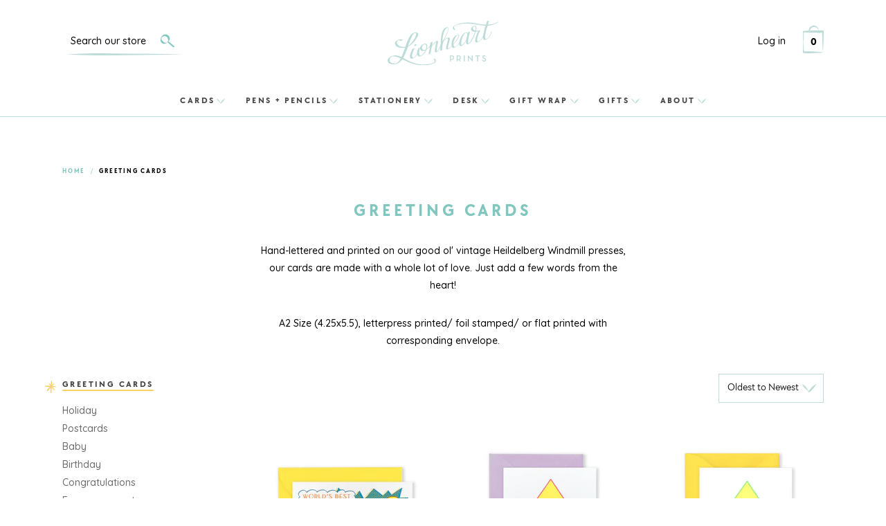

--- FILE ---
content_type: text/html; charset=utf-8
request_url: https://www.lionheartprints.com/collections/greeting-cards?page=11
body_size: 39639
content:
<!doctype html>
<!--[if IE 9]> <html class="ie9 no-js supports-no-cookies" lang="en"> <![endif]-->
<!--[if (gt IE 9)|!(IE)]><!--> <html class="no-js supports-no-cookies" lang="en"> <!--<![endif]-->
<head>
  <meta charset="utf-8">
  <meta http-equiv="X-UA-Compatible" content="IE=edge">
  <meta name="viewport" content="width=device-width,initial-scale=1">
  <meta name="theme-color" content="#82c6c0">
  <link rel="canonical" href="https://www.lionheartprints.com/collections/greeting-cards?page=11">

  
    <link rel="shortcut icon" href="//www.lionheartprints.com/cdn/shop/files/lionheart-prints-favicon_32x32.png?v=1613743841" type="image/png">
  

  
  <title>
    Greeting Cards
    
    
      &ndash; Page 11
    
    
      &ndash; Lionheart Prints
    
  </title>

  
    <meta name="description" content="Hand-lettered and printed on our good ol&#39; vintage Heildelberg Windmill presses, our cards are made with a whole lot of love. Just add a few words from the heart! A2 Size (4.25x5.5), letterpress printed/ foil stamped/ or flat printed with corresponding envelope.">
  

  
<meta property="og:site_name" content="Lionheart Prints">
<meta property="og:url" content="https://www.lionheartprints.com/collections/greeting-cards?page=11">
<meta property="og:title" content="Greeting Cards">
<meta property="og:type" content="website">
<meta property="og:description" content="Hand-lettered and printed on our good ol&#39; vintage Heildelberg Windmill presses, our cards are made with a whole lot of love. Just add a few words from the heart! A2 Size (4.25x5.5), letterpress printed/ foil stamped/ or flat printed with corresponding envelope."><meta property="og:image" content="http://www.lionheartprints.com/cdn/shop/files/lionheart-prints-hero_1024x1024.jpg?v=1613735291">
<meta property="og:image:secure_url" content="https://www.lionheartprints.com/cdn/shop/files/lionheart-prints-hero_1024x1024.jpg?v=1613735291">

<meta name="twitter:site" content="@">
<meta name="twitter:card" content="summary_large_image">
<meta name="twitter:title" content="Greeting Cards">
<meta name="twitter:description" content="Hand-lettered and printed on our good ol&#39; vintage Heildelberg Windmill presses, our cards are made with a whole lot of love. Just add a few words from the heart! A2 Size (4.25x5.5), letterpress printed/ foil stamped/ or flat printed with corresponding envelope.">


  <link href="https://fonts.googleapis.com/css?family=Quicksand:500,700&display=swap" rel="stylesheet">

  <link href="//www.lionheartprints.com/cdn/shop/t/31/assets/theme.scss.css?v=67873865806367385281761838918" rel="stylesheet" type="text/css" media="all" />
  <link href="//www.lionheartprints.com/cdn/shop/t/31/assets/custom.scss.css?v=39340810176274992931690390299" rel="stylesheet" type="text/css" media="all" />

  
    
  

  <!-- Require jQuery for mobile menu and other scripts -->
  <script src="https://code.jquery.com/jquery-3.3.1.min.js"></script>

  <script>
    document.documentElement.className = document.documentElement.className.replace('no-js', 'js');

    window.theme = {
      strings: {
        addToCart: "Add to Shopping Bag",
        soldOut: "Sold Out",
        unavailable: "Unavailable"
      },
      moneyFormat: "$ {{amount}}"
    };
  </script>

  

  <!--[if (gt IE 9)|!(IE)]><!--><script src="//www.lionheartprints.com/cdn/shop/t/31/assets/vendor.js?v=1141865796281165351690390299" defer="defer"></script><!--<![endif]-->
  <!--[if lt IE 9]><script src="//www.lionheartprints.com/cdn/shop/t/31/assets/vendor.js?v=1141865796281165351690390299"></script><![endif]-->

  <!--[if (gt IE 9)|!(IE)]><!--><script src="//www.lionheartprints.com/cdn/shop/t/31/assets/theme.js?v=126498254269277578851690390299" defer="defer"></script><!--<![endif]-->
  <!--[if lt IE 9]><script src="//www.lionheartprints.com/cdn/shop/t/31/assets/theme.js?v=126498254269277578851690390299"></script><![endif]-->

  
<!-- Start of Judge.me Core -->
<link rel="dns-prefetch" href="https://cdn.judge.me/">
<script data-cfasync='false' class='jdgm-settings-script'>window.jdgmSettings={"pagination":5,"disable_web_reviews":false,"badge_no_review_text":"No reviews","badge_n_reviews_text":"{{ n }} review/reviews","badge_star_color":"#fad165","hide_badge_preview_if_no_reviews":true,"badge_hide_text":false,"enforce_center_preview_badge":false,"widget_title":"Customer Reviews","widget_open_form_text":"Write a review","widget_close_form_text":"Cancel review","widget_refresh_page_text":"Refresh page","widget_summary_text":"Based on {{ number_of_reviews }} review/reviews","widget_no_review_text":"Be the first to write a review","widget_name_field_text":"Display name","widget_verified_name_field_text":"Verified Name (public)","widget_name_placeholder_text":"Display name","widget_required_field_error_text":"This field is required.","widget_email_field_text":"Email address","widget_verified_email_field_text":"Verified Email (private, can not be edited)","widget_email_placeholder_text":"Your email address","widget_email_field_error_text":"Please enter a valid email address.","widget_rating_field_text":"Rating","widget_review_title_field_text":"Review Title","widget_review_title_placeholder_text":"Give your review a title","widget_review_body_field_text":"Review content","widget_review_body_placeholder_text":"Start writing here...","widget_pictures_field_text":"Picture/Video (optional)","widget_submit_review_text":"Submit Review","widget_submit_verified_review_text":"Submit Verified Review","widget_submit_success_msg_with_auto_publish":"Thank you! Please refresh the page in a few moments to see your review. You can remove or edit your review by logging into \u003ca href='https://judge.me/login' target='_blank' rel='nofollow noopener'\u003eJudge.me\u003c/a\u003e","widget_submit_success_msg_no_auto_publish":"Thank you! Your review will be published as soon as it is approved by the shop admin. You can remove or edit your review by logging into \u003ca href='https://judge.me/login' target='_blank' rel='nofollow noopener'\u003eJudge.me\u003c/a\u003e","widget_show_default_reviews_out_of_total_text":"Showing {{ n_reviews_shown }} out of {{ n_reviews }} reviews.","widget_show_all_link_text":"Show all","widget_show_less_link_text":"Show less","widget_author_said_text":"{{ reviewer_name }} said:","widget_days_text":"{{ n }} days ago","widget_weeks_text":"{{ n }} week/weeks ago","widget_months_text":"{{ n }} month/months ago","widget_years_text":"{{ n }} year/years ago","widget_yesterday_text":"Yesterday","widget_today_text":"Today","widget_replied_text":"\u003e\u003e {{ shop_name }} replied:","widget_read_more_text":"Read more","widget_reviewer_name_as_initial":"","widget_rating_filter_color":"#fbcd0a","widget_rating_filter_see_all_text":"See all reviews","widget_sorting_most_recent_text":"Most Recent","widget_sorting_highest_rating_text":"Highest Rating","widget_sorting_lowest_rating_text":"Lowest Rating","widget_sorting_with_pictures_text":"Only Pictures","widget_sorting_most_helpful_text":"Most Helpful","widget_open_question_form_text":"Ask a question","widget_reviews_subtab_text":"Reviews","widget_questions_subtab_text":"Questions","widget_question_label_text":"Question","widget_answer_label_text":"Answer","widget_question_placeholder_text":"Write your question here","widget_submit_question_text":"Submit Question","widget_question_submit_success_text":"Thank you for your question! We will notify you once it gets answered.","widget_star_color":"#fad165","verified_badge_text":"Verified","verified_badge_bg_color":"","verified_badge_text_color":"","verified_badge_placement":"left-of-reviewer-name","widget_review_max_height":"","widget_hide_border":false,"widget_social_share":false,"widget_thumb":false,"widget_review_location_show":false,"widget_location_format":"","all_reviews_include_out_of_store_products":true,"all_reviews_out_of_store_text":"(out of store)","all_reviews_pagination":100,"all_reviews_product_name_prefix_text":"about","enable_review_pictures":false,"enable_question_anwser":false,"widget_theme":"default","review_date_format":"mm/dd/yyyy","default_sort_method":"most-recent","widget_product_reviews_subtab_text":"Product Reviews","widget_shop_reviews_subtab_text":"Shop Reviews","widget_other_products_reviews_text":"Reviews for other products","widget_store_reviews_subtab_text":"Store reviews","widget_no_store_reviews_text":"This store hasn't received any reviews yet","widget_web_restriction_product_reviews_text":"This product hasn't received any reviews yet","widget_no_items_text":"No items found","widget_show_more_text":"Show more","widget_write_a_store_review_text":"Write a Store Review","widget_other_languages_heading":"Reviews in Other Languages","widget_translate_review_text":"Translate review to {{ language }}","widget_translating_review_text":"Translating...","widget_show_original_translation_text":"Show original ({{ language }})","widget_translate_review_failed_text":"Review couldn't be translated.","widget_translate_review_retry_text":"Retry","widget_translate_review_try_again_later_text":"Try again later","show_product_url_for_grouped_product":false,"widget_sorting_pictures_first_text":"Pictures First","show_pictures_on_all_rev_page_mobile":false,"show_pictures_on_all_rev_page_desktop":false,"floating_tab_hide_mobile_install_preference":false,"floating_tab_button_name":"★ Reviews","floating_tab_title":"Let customers speak for us","floating_tab_button_color":"","floating_tab_button_background_color":"","floating_tab_url":"","floating_tab_url_enabled":false,"floating_tab_tab_style":"text","all_reviews_text_badge_text":"Customers rate us {{ shop.metafields.judgeme.all_reviews_rating | round: 1 }}/5 based on {{ shop.metafields.judgeme.all_reviews_count }} reviews.","all_reviews_text_badge_text_branded_style":"{{ shop.metafields.judgeme.all_reviews_rating | round: 1 }} out of 5 stars based on {{ shop.metafields.judgeme.all_reviews_count }} reviews","is_all_reviews_text_badge_a_link":false,"show_stars_for_all_reviews_text_badge":false,"all_reviews_text_badge_url":"","all_reviews_text_style":"text","all_reviews_text_color_style":"judgeme_brand_color","all_reviews_text_color":"#108474","all_reviews_text_show_jm_brand":true,"featured_carousel_show_header":true,"featured_carousel_title":"Let customers speak for us","testimonials_carousel_title":"Customers are saying","videos_carousel_title":"Real customer stories","cards_carousel_title":"Customers are saying","featured_carousel_count_text":"from {{ n }} reviews","featured_carousel_add_link_to_all_reviews_page":false,"featured_carousel_url":"","featured_carousel_show_images":true,"featured_carousel_autoslide_interval":5,"featured_carousel_arrows_on_the_sides":false,"featured_carousel_height":250,"featured_carousel_width":80,"featured_carousel_image_size":0,"featured_carousel_image_height":250,"featured_carousel_arrow_color":"#eeeeee","verified_count_badge_style":"vintage","verified_count_badge_orientation":"horizontal","verified_count_badge_color_style":"judgeme_brand_color","verified_count_badge_color":"#108474","is_verified_count_badge_a_link":false,"verified_count_badge_url":"","verified_count_badge_show_jm_brand":true,"widget_rating_preset_default":5,"widget_first_sub_tab":"product-reviews","widget_show_histogram":true,"widget_histogram_use_custom_color":false,"widget_pagination_use_custom_color":false,"widget_star_use_custom_color":true,"widget_verified_badge_use_custom_color":false,"widget_write_review_use_custom_color":false,"picture_reminder_submit_button":"Upload Pictures","enable_review_videos":false,"mute_video_by_default":false,"widget_sorting_videos_first_text":"Videos First","widget_review_pending_text":"Pending","featured_carousel_items_for_large_screen":3,"social_share_options_order":"Facebook,Twitter","remove_microdata_snippet":false,"disable_json_ld":false,"enable_json_ld_products":false,"preview_badge_show_question_text":false,"preview_badge_no_question_text":"No questions","preview_badge_n_question_text":"{{ number_of_questions }} question/questions","qa_badge_show_icon":false,"qa_badge_position":"same-row","remove_judgeme_branding":false,"widget_add_search_bar":false,"widget_search_bar_placeholder":"Search","widget_sorting_verified_only_text":"Verified only","featured_carousel_theme":"default","featured_carousel_show_rating":true,"featured_carousel_show_title":true,"featured_carousel_show_body":true,"featured_carousel_show_date":false,"featured_carousel_show_reviewer":true,"featured_carousel_show_product":false,"featured_carousel_header_background_color":"#108474","featured_carousel_header_text_color":"#ffffff","featured_carousel_name_product_separator":"reviewed","featured_carousel_full_star_background":"#108474","featured_carousel_empty_star_background":"#dadada","featured_carousel_vertical_theme_background":"#f9fafb","featured_carousel_verified_badge_enable":false,"featured_carousel_verified_badge_color":"#108474","featured_carousel_border_style":"round","featured_carousel_review_line_length_limit":3,"featured_carousel_more_reviews_button_text":"Read more reviews","featured_carousel_view_product_button_text":"View product","all_reviews_page_load_reviews_on":"scroll","all_reviews_page_load_more_text":"Load More Reviews","disable_fb_tab_reviews":false,"enable_ajax_cdn_cache":false,"widget_public_name_text":"displayed publicly like","default_reviewer_name":"John Smith","default_reviewer_name_has_non_latin":true,"widget_reviewer_anonymous":"Anonymous","medals_widget_title":"Judge.me Review Medals","medals_widget_background_color":"#f9fafb","medals_widget_position":"footer_all_pages","medals_widget_border_color":"#f9fafb","medals_widget_verified_text_position":"left","medals_widget_use_monochromatic_version":false,"medals_widget_elements_color":"#108474","show_reviewer_avatar":true,"widget_invalid_yt_video_url_error_text":"Not a YouTube video URL","widget_max_length_field_error_text":"Please enter no more than {0} characters.","widget_show_country_flag":false,"widget_show_collected_via_shop_app":true,"widget_verified_by_shop_badge_style":"light","widget_verified_by_shop_text":"Verified by Shop","widget_show_photo_gallery":false,"widget_load_with_code_splitting":true,"widget_ugc_install_preference":false,"widget_ugc_title":"Made by us, Shared by you","widget_ugc_subtitle":"Tag us to see your picture featured in our page","widget_ugc_arrows_color":"#ffffff","widget_ugc_primary_button_text":"Buy Now","widget_ugc_primary_button_background_color":"#108474","widget_ugc_primary_button_text_color":"#ffffff","widget_ugc_primary_button_border_width":"0","widget_ugc_primary_button_border_style":"none","widget_ugc_primary_button_border_color":"#108474","widget_ugc_primary_button_border_radius":"25","widget_ugc_secondary_button_text":"Load More","widget_ugc_secondary_button_background_color":"#ffffff","widget_ugc_secondary_button_text_color":"#108474","widget_ugc_secondary_button_border_width":"2","widget_ugc_secondary_button_border_style":"solid","widget_ugc_secondary_button_border_color":"#108474","widget_ugc_secondary_button_border_radius":"25","widget_ugc_reviews_button_text":"View Reviews","widget_ugc_reviews_button_background_color":"#ffffff","widget_ugc_reviews_button_text_color":"#108474","widget_ugc_reviews_button_border_width":"2","widget_ugc_reviews_button_border_style":"solid","widget_ugc_reviews_button_border_color":"#108474","widget_ugc_reviews_button_border_radius":"25","widget_ugc_reviews_button_link_to":"judgeme-reviews-page","widget_ugc_show_post_date":true,"widget_ugc_max_width":"800","widget_rating_metafield_value_type":true,"widget_primary_color":"#108474","widget_enable_secondary_color":false,"widget_secondary_color":"#edf5f5","widget_summary_average_rating_text":"{{ average_rating }} out of 5","widget_media_grid_title":"Customer photos \u0026 videos","widget_media_grid_see_more_text":"See more","widget_round_style":false,"widget_show_product_medals":true,"widget_verified_by_judgeme_text":"Verified by Judge.me","widget_show_store_medals":true,"widget_verified_by_judgeme_text_in_store_medals":"Verified by Judge.me","widget_media_field_exceed_quantity_message":"Sorry, we can only accept {{ max_media }} for one review.","widget_media_field_exceed_limit_message":"{{ file_name }} is too large, please select a {{ media_type }} less than {{ size_limit }}MB.","widget_review_submitted_text":"Review Submitted!","widget_question_submitted_text":"Question Submitted!","widget_close_form_text_question":"Cancel","widget_write_your_answer_here_text":"Write your answer here","widget_enabled_branded_link":true,"widget_show_collected_by_judgeme":false,"widget_reviewer_name_color":"","widget_write_review_text_color":"","widget_write_review_bg_color":"","widget_collected_by_judgeme_text":"collected by Judge.me","widget_pagination_type":"standard","widget_load_more_text":"Load More","widget_load_more_color":"#108474","widget_full_review_text":"Full Review","widget_read_more_reviews_text":"Read More Reviews","widget_read_questions_text":"Read Questions","widget_questions_and_answers_text":"Questions \u0026 Answers","widget_verified_by_text":"Verified by","widget_verified_text":"Verified","widget_number_of_reviews_text":"{{ number_of_reviews }} reviews","widget_back_button_text":"Back","widget_next_button_text":"Next","widget_custom_forms_filter_button":"Filters","custom_forms_style":"vertical","widget_show_review_information":false,"how_reviews_are_collected":"How reviews are collected?","widget_show_review_keywords":false,"widget_gdpr_statement":"How we use your data: We'll only contact you about the review you left, and only if necessary. By submitting your review, you agree to Judge.me's \u003ca href='https://judge.me/terms' target='_blank' rel='nofollow noopener'\u003eterms\u003c/a\u003e, \u003ca href='https://judge.me/privacy' target='_blank' rel='nofollow noopener'\u003eprivacy\u003c/a\u003e and \u003ca href='https://judge.me/content-policy' target='_blank' rel='nofollow noopener'\u003econtent\u003c/a\u003e policies.","widget_multilingual_sorting_enabled":false,"widget_translate_review_content_enabled":false,"widget_translate_review_content_method":"manual","popup_widget_review_selection":"automatically_with_pictures","popup_widget_round_border_style":true,"popup_widget_show_title":true,"popup_widget_show_body":true,"popup_widget_show_reviewer":false,"popup_widget_show_product":true,"popup_widget_show_pictures":true,"popup_widget_use_review_picture":true,"popup_widget_show_on_home_page":true,"popup_widget_show_on_product_page":true,"popup_widget_show_on_collection_page":true,"popup_widget_show_on_cart_page":true,"popup_widget_position":"bottom_left","popup_widget_first_review_delay":5,"popup_widget_duration":5,"popup_widget_interval":5,"popup_widget_review_count":5,"popup_widget_hide_on_mobile":true,"review_snippet_widget_round_border_style":true,"review_snippet_widget_card_color":"#FFFFFF","review_snippet_widget_slider_arrows_background_color":"#FFFFFF","review_snippet_widget_slider_arrows_color":"#000000","review_snippet_widget_star_color":"#108474","show_product_variant":false,"all_reviews_product_variant_label_text":"Variant: ","widget_show_verified_branding":false,"widget_ai_summary_title":"Customers say","widget_ai_summary_disclaimer":"AI-powered review summary based on recent customer reviews","widget_show_ai_summary":false,"widget_show_ai_summary_bg":false,"widget_show_review_title_input":true,"redirect_reviewers_invited_via_email":"review_widget","request_store_review_after_product_review":false,"request_review_other_products_in_order":false,"review_form_color_scheme":"default","review_form_corner_style":"square","review_form_star_color":{},"review_form_text_color":"#333333","review_form_background_color":"#ffffff","review_form_field_background_color":"#fafafa","review_form_button_color":{},"review_form_button_text_color":"#ffffff","review_form_modal_overlay_color":"#000000","review_content_screen_title_text":"How would you rate this product?","review_content_introduction_text":"We would love it if you would share a bit about your experience.","store_review_form_title_text":"How would you rate this store?","store_review_form_introduction_text":"We would love it if you would share a bit about your experience.","show_review_guidance_text":true,"one_star_review_guidance_text":"Poor","five_star_review_guidance_text":"Great","customer_information_screen_title_text":"About you","customer_information_introduction_text":"Please tell us more about you.","custom_questions_screen_title_text":"Your experience in more detail","custom_questions_introduction_text":"Here are a few questions to help us understand more about your experience.","review_submitted_screen_title_text":"Thanks for your review!","review_submitted_screen_thank_you_text":"We are processing it and it will appear on the store soon.","review_submitted_screen_email_verification_text":"Please confirm your email by clicking the link we just sent you. This helps us keep reviews authentic.","review_submitted_request_store_review_text":"Would you like to share your experience of shopping with us?","review_submitted_review_other_products_text":"Would you like to review these products?","store_review_screen_title_text":"Would you like to share your experience of shopping with us?","store_review_introduction_text":"We value your feedback and use it to improve. Please share any thoughts or suggestions you have.","reviewer_media_screen_title_picture_text":"Share a picture","reviewer_media_introduction_picture_text":"Upload a photo to support your review.","reviewer_media_screen_title_video_text":"Share a video","reviewer_media_introduction_video_text":"Upload a video to support your review.","reviewer_media_screen_title_picture_or_video_text":"Share a picture or video","reviewer_media_introduction_picture_or_video_text":"Upload a photo or video to support your review.","reviewer_media_youtube_url_text":"Paste your Youtube URL here","advanced_settings_next_step_button_text":"Next","advanced_settings_close_review_button_text":"Close","modal_write_review_flow":false,"write_review_flow_required_text":"Required","write_review_flow_privacy_message_text":"We respect your privacy.","write_review_flow_anonymous_text":"Post review as anonymous","write_review_flow_visibility_text":"This won't be visible to other customers.","write_review_flow_multiple_selection_help_text":"Select as many as you like","write_review_flow_single_selection_help_text":"Select one option","write_review_flow_required_field_error_text":"This field is required","write_review_flow_invalid_email_error_text":"Please enter a valid email address","write_review_flow_max_length_error_text":"Max. {{ max_length }} characters.","write_review_flow_media_upload_text":"\u003cb\u003eClick to upload\u003c/b\u003e or drag and drop","write_review_flow_gdpr_statement":"We'll only contact you about your review if necessary. By submitting your review, you agree to our \u003ca href='https://judge.me/terms' target='_blank' rel='nofollow noopener'\u003eterms and conditions\u003c/a\u003e and \u003ca href='https://judge.me/privacy' target='_blank' rel='nofollow noopener'\u003eprivacy policy\u003c/a\u003e.","rating_only_reviews_enabled":false,"show_negative_reviews_help_screen":false,"new_review_flow_help_screen_rating_threshold":3,"negative_review_resolution_screen_title_text":"Tell us more","negative_review_resolution_text":"Your experience matters to us. If there were issues with your purchase, we're here to help. Feel free to reach out to us, we'd love the opportunity to make things right.","negative_review_resolution_button_text":"Contact us","negative_review_resolution_proceed_with_review_text":"Leave a review","negative_review_resolution_subject":"Issue with purchase from {{ shop_name }}.{{ order_name }}","preview_badge_collection_page_install_status":false,"widget_review_custom_css":"","preview_badge_custom_css":"","preview_badge_stars_count":"5-stars","featured_carousel_custom_css":"","floating_tab_custom_css":"","all_reviews_widget_custom_css":"","medals_widget_custom_css":"","verified_badge_custom_css":"","all_reviews_text_custom_css":"","transparency_badges_collected_via_store_invite":false,"transparency_badges_from_another_provider":false,"transparency_badges_collected_from_store_visitor":false,"transparency_badges_collected_by_verified_review_provider":false,"transparency_badges_earned_reward":false,"transparency_badges_collected_via_store_invite_text":"Review collected via store invitation","transparency_badges_from_another_provider_text":"Review collected from another provider","transparency_badges_collected_from_store_visitor_text":"Review collected from a store visitor","transparency_badges_written_in_google_text":"Review written in Google","transparency_badges_written_in_etsy_text":"Review written in Etsy","transparency_badges_written_in_shop_app_text":"Review written in Shop App","transparency_badges_earned_reward_text":"Review earned a reward for future purchase","product_review_widget_per_page":10,"widget_store_review_label_text":"Review about the store","checkout_comment_extension_title_on_product_page":"Customer Comments","checkout_comment_extension_num_latest_comment_show":5,"checkout_comment_extension_format":"name_and_timestamp","checkout_comment_customer_name":"last_initial","checkout_comment_comment_notification":true,"preview_badge_collection_page_install_preference":false,"preview_badge_home_page_install_preference":false,"preview_badge_product_page_install_preference":false,"review_widget_install_preference":"","review_carousel_install_preference":false,"floating_reviews_tab_install_preference":"none","verified_reviews_count_badge_install_preference":false,"all_reviews_text_install_preference":false,"review_widget_best_location":false,"judgeme_medals_install_preference":false,"review_widget_revamp_enabled":false,"review_widget_qna_enabled":false,"review_widget_header_theme":"minimal","review_widget_widget_title_enabled":true,"review_widget_header_text_size":"medium","review_widget_header_text_weight":"regular","review_widget_average_rating_style":"compact","review_widget_bar_chart_enabled":true,"review_widget_bar_chart_type":"numbers","review_widget_bar_chart_style":"standard","review_widget_expanded_media_gallery_enabled":false,"review_widget_reviews_section_theme":"standard","review_widget_image_style":"thumbnails","review_widget_review_image_ratio":"square","review_widget_stars_size":"medium","review_widget_verified_badge":"standard_text","review_widget_review_title_text_size":"medium","review_widget_review_text_size":"medium","review_widget_review_text_length":"medium","review_widget_number_of_columns_desktop":3,"review_widget_carousel_transition_speed":5,"review_widget_custom_questions_answers_display":"always","review_widget_button_text_color":"#FFFFFF","review_widget_text_color":"#000000","review_widget_lighter_text_color":"#7B7B7B","review_widget_corner_styling":"soft","review_widget_review_word_singular":"review","review_widget_review_word_plural":"reviews","review_widget_voting_label":"Helpful?","review_widget_shop_reply_label":"Reply from {{ shop_name }}:","review_widget_filters_title":"Filters","qna_widget_question_word_singular":"Question","qna_widget_question_word_plural":"Questions","qna_widget_answer_reply_label":"Answer from {{ answerer_name }}:","qna_content_screen_title_text":"Ask a question about this product","qna_widget_question_required_field_error_text":"Please enter your question.","qna_widget_flow_gdpr_statement":"We'll only contact you about your question if necessary. By submitting your question, you agree to our \u003ca href='https://judge.me/terms' target='_blank' rel='nofollow noopener'\u003eterms and conditions\u003c/a\u003e and \u003ca href='https://judge.me/privacy' target='_blank' rel='nofollow noopener'\u003eprivacy policy\u003c/a\u003e.","qna_widget_question_submitted_text":"Thanks for your question!","qna_widget_close_form_text_question":"Close","qna_widget_question_submit_success_text":"We’ll notify you by email when your question is answered.","all_reviews_widget_v2025_enabled":false,"all_reviews_widget_v2025_header_theme":"default","all_reviews_widget_v2025_widget_title_enabled":true,"all_reviews_widget_v2025_header_text_size":"medium","all_reviews_widget_v2025_header_text_weight":"regular","all_reviews_widget_v2025_average_rating_style":"compact","all_reviews_widget_v2025_bar_chart_enabled":true,"all_reviews_widget_v2025_bar_chart_type":"numbers","all_reviews_widget_v2025_bar_chart_style":"standard","all_reviews_widget_v2025_expanded_media_gallery_enabled":false,"all_reviews_widget_v2025_show_store_medals":true,"all_reviews_widget_v2025_show_photo_gallery":true,"all_reviews_widget_v2025_show_review_keywords":false,"all_reviews_widget_v2025_show_ai_summary":false,"all_reviews_widget_v2025_show_ai_summary_bg":false,"all_reviews_widget_v2025_add_search_bar":false,"all_reviews_widget_v2025_default_sort_method":"most-recent","all_reviews_widget_v2025_reviews_per_page":10,"all_reviews_widget_v2025_reviews_section_theme":"default","all_reviews_widget_v2025_image_style":"thumbnails","all_reviews_widget_v2025_review_image_ratio":"square","all_reviews_widget_v2025_stars_size":"medium","all_reviews_widget_v2025_verified_badge":"bold_badge","all_reviews_widget_v2025_review_title_text_size":"medium","all_reviews_widget_v2025_review_text_size":"medium","all_reviews_widget_v2025_review_text_length":"medium","all_reviews_widget_v2025_number_of_columns_desktop":3,"all_reviews_widget_v2025_carousel_transition_speed":5,"all_reviews_widget_v2025_custom_questions_answers_display":"always","all_reviews_widget_v2025_show_product_variant":false,"all_reviews_widget_v2025_show_reviewer_avatar":true,"all_reviews_widget_v2025_reviewer_name_as_initial":"","all_reviews_widget_v2025_review_location_show":false,"all_reviews_widget_v2025_location_format":"","all_reviews_widget_v2025_show_country_flag":false,"all_reviews_widget_v2025_verified_by_shop_badge_style":"light","all_reviews_widget_v2025_social_share":false,"all_reviews_widget_v2025_social_share_options_order":"Facebook,Twitter,LinkedIn,Pinterest","all_reviews_widget_v2025_pagination_type":"standard","all_reviews_widget_v2025_button_text_color":"#FFFFFF","all_reviews_widget_v2025_text_color":"#000000","all_reviews_widget_v2025_lighter_text_color":"#7B7B7B","all_reviews_widget_v2025_corner_styling":"soft","all_reviews_widget_v2025_title":"Customer reviews","all_reviews_widget_v2025_ai_summary_title":"Customers say about this store","all_reviews_widget_v2025_no_review_text":"Be the first to write a review","platform":"shopify","branding_url":"https://app.judge.me/reviews/stores/www.lionheartprints.com","branding_text":"Powered by Judge.me","locale":"en","reply_name":"Lionheart Prints","widget_version":"2.1","footer":true,"autopublish":true,"review_dates":true,"enable_custom_form":false,"shop_use_review_site":true,"shop_locale":"en","enable_multi_locales_translations":false,"show_review_title_input":true,"review_verification_email_status":"always","can_be_branded":true,"reply_name_text":"Lionheart Prints"};</script> <style class='jdgm-settings-style'>.jdgm-xx{left:0}:not(.jdgm-prev-badge__stars)>.jdgm-star{color:#fad165}.jdgm-histogram .jdgm-star.jdgm-star{color:#fad165}.jdgm-preview-badge .jdgm-star.jdgm-star{color:#fad165}.jdgm-histogram .jdgm-histogram__bar-content{background:#fbcd0a}.jdgm-histogram .jdgm-histogram__bar:after{background:#fbcd0a}.jdgm-prev-badge[data-average-rating='0.00']{display:none !important}.jdgm-author-all-initials{display:none !important}.jdgm-author-last-initial{display:none !important}.jdgm-rev-widg__title{visibility:hidden}.jdgm-rev-widg__summary-text{visibility:hidden}.jdgm-prev-badge__text{visibility:hidden}.jdgm-rev__replier:before{content:'Lionheart Prints'}.jdgm-rev__prod-link-prefix:before{content:'about'}.jdgm-rev__variant-label:before{content:'Variant: '}.jdgm-rev__out-of-store-text:before{content:'(out of store)'}@media only screen and (min-width: 768px){.jdgm-rev__pics .jdgm-rev_all-rev-page-picture-separator,.jdgm-rev__pics .jdgm-rev__product-picture{display:none}}@media only screen and (max-width: 768px){.jdgm-rev__pics .jdgm-rev_all-rev-page-picture-separator,.jdgm-rev__pics .jdgm-rev__product-picture{display:none}}.jdgm-preview-badge[data-template="product"]{display:none !important}.jdgm-preview-badge[data-template="collection"]{display:none !important}.jdgm-preview-badge[data-template="index"]{display:none !important}.jdgm-review-widget[data-from-snippet="true"]{display:none !important}.jdgm-verified-count-badget[data-from-snippet="true"]{display:none !important}.jdgm-carousel-wrapper[data-from-snippet="true"]{display:none !important}.jdgm-all-reviews-text[data-from-snippet="true"]{display:none !important}.jdgm-medals-section[data-from-snippet="true"]{display:none !important}.jdgm-ugc-media-wrapper[data-from-snippet="true"]{display:none !important}.jdgm-rev__transparency-badge[data-badge-type="review_collected_via_store_invitation"]{display:none !important}.jdgm-rev__transparency-badge[data-badge-type="review_collected_from_another_provider"]{display:none !important}.jdgm-rev__transparency-badge[data-badge-type="review_collected_from_store_visitor"]{display:none !important}.jdgm-rev__transparency-badge[data-badge-type="review_written_in_etsy"]{display:none !important}.jdgm-rev__transparency-badge[data-badge-type="review_written_in_google_business"]{display:none !important}.jdgm-rev__transparency-badge[data-badge-type="review_written_in_shop_app"]{display:none !important}.jdgm-rev__transparency-badge[data-badge-type="review_earned_for_future_purchase"]{display:none !important}
</style> <style class='jdgm-settings-style'></style>

  
  
  
  <style class='jdgm-miracle-styles'>
  @-webkit-keyframes jdgm-spin{0%{-webkit-transform:rotate(0deg);-ms-transform:rotate(0deg);transform:rotate(0deg)}100%{-webkit-transform:rotate(359deg);-ms-transform:rotate(359deg);transform:rotate(359deg)}}@keyframes jdgm-spin{0%{-webkit-transform:rotate(0deg);-ms-transform:rotate(0deg);transform:rotate(0deg)}100%{-webkit-transform:rotate(359deg);-ms-transform:rotate(359deg);transform:rotate(359deg)}}@font-face{font-family:'JudgemeStar';src:url("[data-uri]") format("woff");font-weight:normal;font-style:normal}.jdgm-star{font-family:'JudgemeStar';display:inline !important;text-decoration:none !important;padding:0 4px 0 0 !important;margin:0 !important;font-weight:bold;opacity:1;-webkit-font-smoothing:antialiased;-moz-osx-font-smoothing:grayscale}.jdgm-star:hover{opacity:1}.jdgm-star:last-of-type{padding:0 !important}.jdgm-star.jdgm--on:before{content:"\e000"}.jdgm-star.jdgm--off:before{content:"\e001"}.jdgm-star.jdgm--half:before{content:"\e002"}.jdgm-widget *{margin:0;line-height:1.4;-webkit-box-sizing:border-box;-moz-box-sizing:border-box;box-sizing:border-box;-webkit-overflow-scrolling:touch}.jdgm-hidden{display:none !important;visibility:hidden !important}.jdgm-temp-hidden{display:none}.jdgm-spinner{width:40px;height:40px;margin:auto;border-radius:50%;border-top:2px solid #eee;border-right:2px solid #eee;border-bottom:2px solid #eee;border-left:2px solid #ccc;-webkit-animation:jdgm-spin 0.8s infinite linear;animation:jdgm-spin 0.8s infinite linear}.jdgm-prev-badge{display:block !important}

</style>


  
  
   


<script data-cfasync='false' class='jdgm-script'>
!function(e){window.jdgm=window.jdgm||{},jdgm.CDN_HOST="https://cdn.judge.me/",
jdgm.docReady=function(d){(e.attachEvent?"complete"===e.readyState:"loading"!==e.readyState)?
setTimeout(d,0):e.addEventListener("DOMContentLoaded",d)},jdgm.loadCSS=function(d,t,o,s){
!o&&jdgm.loadCSS.requestedUrls.indexOf(d)>=0||(jdgm.loadCSS.requestedUrls.push(d),
(s=e.createElement("link")).rel="stylesheet",s.class="jdgm-stylesheet",s.media="nope!",
s.href=d,s.onload=function(){this.media="all",t&&setTimeout(t)},e.body.appendChild(s))},
jdgm.loadCSS.requestedUrls=[],jdgm.docReady(function(){(window.jdgmLoadCSS||e.querySelectorAll(
".jdgm-widget, .jdgm-all-reviews-page").length>0)&&(jdgmSettings.widget_load_with_code_splitting?
parseFloat(jdgmSettings.widget_version)>=3?jdgm.loadCSS(jdgm.CDN_HOST+"widget_v3/base.css"):
jdgm.loadCSS(jdgm.CDN_HOST+"widget/base.css"):jdgm.loadCSS(jdgm.CDN_HOST+"shopify_v2.css"))})}(document);
</script>
<script async data-cfasync="false" type="text/javascript" src="https://cdn.judge.me/loader.js"></script>

<noscript><link rel="stylesheet" type="text/css" media="all" href="https://cdn.judge.me/shopify_v2.css"></noscript>
<!-- End of Judge.me Core -->


  <div id="shopify-section-filter-menu-settings" class="shopify-section"><style type="text/css">
/*  Filter Menu Color and Image Section CSS */</style>
<link href="//www.lionheartprints.com/cdn/shop/t/31/assets/filter-menu.scss.css?v=180535392484493848661698949310" rel="stylesheet" type="text/css" media="all" />
<script src="//www.lionheartprints.com/cdn/shop/t/31/assets/filter-menu.js?v=181298888795645079321690390299" type="text/javascript"></script>




</div>

  <script>window.performance && window.performance.mark && window.performance.mark('shopify.content_for_header.start');</script><meta name="google-site-verification" content="k0N2BRsFjXgQnQNUYeuee8yme9tXYwlLSCk7OXJPwuk">
<meta id="shopify-digital-wallet" name="shopify-digital-wallet" content="/9331602/digital_wallets/dialog">
<meta name="shopify-checkout-api-token" content="dcbc2635081476f4814158236584ef57">
<meta id="in-context-paypal-metadata" data-shop-id="9331602" data-venmo-supported="false" data-environment="production" data-locale="en_US" data-paypal-v4="true" data-currency="USD">
<link rel="alternate" type="application/atom+xml" title="Feed" href="/collections/greeting-cards.atom" />
<link rel="prev" href="/collections/greeting-cards?page=10">
<link rel="next" href="/collections/greeting-cards?page=12">
<link rel="alternate" type="application/json+oembed" href="https://www.lionheartprints.com/collections/greeting-cards.oembed?page=11">
<script async="async" src="/checkouts/internal/preloads.js?locale=en-US"></script>
<link rel="preconnect" href="https://shop.app" crossorigin="anonymous">
<script async="async" src="https://shop.app/checkouts/internal/preloads.js?locale=en-US&shop_id=9331602" crossorigin="anonymous"></script>
<script id="apple-pay-shop-capabilities" type="application/json">{"shopId":9331602,"countryCode":"US","currencyCode":"USD","merchantCapabilities":["supports3DS"],"merchantId":"gid:\/\/shopify\/Shop\/9331602","merchantName":"Lionheart Prints","requiredBillingContactFields":["postalAddress","email","phone"],"requiredShippingContactFields":["postalAddress","email","phone"],"shippingType":"shipping","supportedNetworks":["visa","masterCard","amex","discover","elo","jcb"],"total":{"type":"pending","label":"Lionheart Prints","amount":"1.00"},"shopifyPaymentsEnabled":true,"supportsSubscriptions":true}</script>
<script id="shopify-features" type="application/json">{"accessToken":"dcbc2635081476f4814158236584ef57","betas":["rich-media-storefront-analytics"],"domain":"www.lionheartprints.com","predictiveSearch":true,"shopId":9331602,"locale":"en"}</script>
<script>var Shopify = Shopify || {};
Shopify.shop = "lionheartprints.myshopify.com";
Shopify.locale = "en";
Shopify.currency = {"active":"USD","rate":"1.0"};
Shopify.country = "US";
Shopify.theme = {"name":"OS2 Migration - 2023-07-26","id":136857092309,"schema_name":"Slate","schema_version":"0.11.0","theme_store_id":null,"role":"main"};
Shopify.theme.handle = "null";
Shopify.theme.style = {"id":null,"handle":null};
Shopify.cdnHost = "www.lionheartprints.com/cdn";
Shopify.routes = Shopify.routes || {};
Shopify.routes.root = "/";</script>
<script type="module">!function(o){(o.Shopify=o.Shopify||{}).modules=!0}(window);</script>
<script>!function(o){function n(){var o=[];function n(){o.push(Array.prototype.slice.apply(arguments))}return n.q=o,n}var t=o.Shopify=o.Shopify||{};t.loadFeatures=n(),t.autoloadFeatures=n()}(window);</script>
<script>
  window.ShopifyPay = window.ShopifyPay || {};
  window.ShopifyPay.apiHost = "shop.app\/pay";
  window.ShopifyPay.redirectState = null;
</script>
<script id="shop-js-analytics" type="application/json">{"pageType":"collection"}</script>
<script defer="defer" async type="module" src="//www.lionheartprints.com/cdn/shopifycloud/shop-js/modules/v2/client.init-shop-cart-sync_C5BV16lS.en.esm.js"></script>
<script defer="defer" async type="module" src="//www.lionheartprints.com/cdn/shopifycloud/shop-js/modules/v2/chunk.common_CygWptCX.esm.js"></script>
<script type="module">
  await import("//www.lionheartprints.com/cdn/shopifycloud/shop-js/modules/v2/client.init-shop-cart-sync_C5BV16lS.en.esm.js");
await import("//www.lionheartprints.com/cdn/shopifycloud/shop-js/modules/v2/chunk.common_CygWptCX.esm.js");

  window.Shopify.SignInWithShop?.initShopCartSync?.({"fedCMEnabled":true,"windoidEnabled":true});

</script>
<script>
  window.Shopify = window.Shopify || {};
  if (!window.Shopify.featureAssets) window.Shopify.featureAssets = {};
  window.Shopify.featureAssets['shop-js'] = {"shop-cart-sync":["modules/v2/client.shop-cart-sync_ZFArdW7E.en.esm.js","modules/v2/chunk.common_CygWptCX.esm.js"],"init-fed-cm":["modules/v2/client.init-fed-cm_CmiC4vf6.en.esm.js","modules/v2/chunk.common_CygWptCX.esm.js"],"shop-button":["modules/v2/client.shop-button_tlx5R9nI.en.esm.js","modules/v2/chunk.common_CygWptCX.esm.js"],"shop-cash-offers":["modules/v2/client.shop-cash-offers_DOA2yAJr.en.esm.js","modules/v2/chunk.common_CygWptCX.esm.js","modules/v2/chunk.modal_D71HUcav.esm.js"],"init-windoid":["modules/v2/client.init-windoid_sURxWdc1.en.esm.js","modules/v2/chunk.common_CygWptCX.esm.js"],"shop-toast-manager":["modules/v2/client.shop-toast-manager_ClPi3nE9.en.esm.js","modules/v2/chunk.common_CygWptCX.esm.js"],"init-shop-email-lookup-coordinator":["modules/v2/client.init-shop-email-lookup-coordinator_B8hsDcYM.en.esm.js","modules/v2/chunk.common_CygWptCX.esm.js"],"init-shop-cart-sync":["modules/v2/client.init-shop-cart-sync_C5BV16lS.en.esm.js","modules/v2/chunk.common_CygWptCX.esm.js"],"avatar":["modules/v2/client.avatar_BTnouDA3.en.esm.js"],"pay-button":["modules/v2/client.pay-button_FdsNuTd3.en.esm.js","modules/v2/chunk.common_CygWptCX.esm.js"],"init-customer-accounts":["modules/v2/client.init-customer-accounts_DxDtT_ad.en.esm.js","modules/v2/client.shop-login-button_C5VAVYt1.en.esm.js","modules/v2/chunk.common_CygWptCX.esm.js","modules/v2/chunk.modal_D71HUcav.esm.js"],"init-shop-for-new-customer-accounts":["modules/v2/client.init-shop-for-new-customer-accounts_ChsxoAhi.en.esm.js","modules/v2/client.shop-login-button_C5VAVYt1.en.esm.js","modules/v2/chunk.common_CygWptCX.esm.js","modules/v2/chunk.modal_D71HUcav.esm.js"],"shop-login-button":["modules/v2/client.shop-login-button_C5VAVYt1.en.esm.js","modules/v2/chunk.common_CygWptCX.esm.js","modules/v2/chunk.modal_D71HUcav.esm.js"],"init-customer-accounts-sign-up":["modules/v2/client.init-customer-accounts-sign-up_CPSyQ0Tj.en.esm.js","modules/v2/client.shop-login-button_C5VAVYt1.en.esm.js","modules/v2/chunk.common_CygWptCX.esm.js","modules/v2/chunk.modal_D71HUcav.esm.js"],"shop-follow-button":["modules/v2/client.shop-follow-button_Cva4Ekp9.en.esm.js","modules/v2/chunk.common_CygWptCX.esm.js","modules/v2/chunk.modal_D71HUcav.esm.js"],"checkout-modal":["modules/v2/client.checkout-modal_BPM8l0SH.en.esm.js","modules/v2/chunk.common_CygWptCX.esm.js","modules/v2/chunk.modal_D71HUcav.esm.js"],"lead-capture":["modules/v2/client.lead-capture_Bi8yE_yS.en.esm.js","modules/v2/chunk.common_CygWptCX.esm.js","modules/v2/chunk.modal_D71HUcav.esm.js"],"shop-login":["modules/v2/client.shop-login_D6lNrXab.en.esm.js","modules/v2/chunk.common_CygWptCX.esm.js","modules/v2/chunk.modal_D71HUcav.esm.js"],"payment-terms":["modules/v2/client.payment-terms_CZxnsJam.en.esm.js","modules/v2/chunk.common_CygWptCX.esm.js","modules/v2/chunk.modal_D71HUcav.esm.js"]};
</script>
<script>(function() {
  var isLoaded = false;
  function asyncLoad() {
    if (isLoaded) return;
    isLoaded = true;
    var urls = ["\/\/www.powr.io\/powr.js?powr-token=lionheartprints.myshopify.com\u0026external-type=shopify\u0026shop=lionheartprints.myshopify.com","\/\/d1liekpayvooaz.cloudfront.net\/apps\/customizery\/customizery.js?shop=lionheartprints.myshopify.com","\/\/www.powr.io\/powr.js?powr-token=lionheartprints.myshopify.com\u0026external-type=shopify\u0026shop=lionheartprints.myshopify.com","https:\/\/static.rechargecdn.com\/static\/js\/recharge.js?shop=lionheartprints.myshopify.com","https:\/\/chimpstatic.com\/mcjs-connected\/js\/users\/7c3f7a430cbc04861303ee6d3\/31160aa470eee7ad9e6fe4815.js?shop=lionheartprints.myshopify.com","https:\/\/rio.pwztag.com\/rio.js?shop=lionheartprints.myshopify.com","https:\/\/storage.nfcube.com\/instafeed-81f13479e0d1536bd09d81b2db535994.js?shop=lionheartprints.myshopify.com","\/\/backinstock.useamp.com\/widget\/19289_1767154644.js?category=bis\u0026v=6\u0026shop=lionheartprints.myshopify.com"];
    for (var i = 0; i < urls.length; i++) {
      var s = document.createElement('script');
      s.type = 'text/javascript';
      s.async = true;
      s.src = urls[i];
      var x = document.getElementsByTagName('script')[0];
      x.parentNode.insertBefore(s, x);
    }
  };
  if(window.attachEvent) {
    window.attachEvent('onload', asyncLoad);
  } else {
    window.addEventListener('load', asyncLoad, false);
  }
})();</script>
<script id="__st">var __st={"a":9331602,"offset":-21600,"reqid":"e9d9f277-a1f3-4a4a-af1c-125db11735f8-1768686819","pageurl":"www.lionheartprints.com\/collections\/greeting-cards?page=11","u":"1830c51cab31","p":"collection","rtyp":"collection","rid":146028293};</script>
<script>window.ShopifyPaypalV4VisibilityTracking = true;</script>
<script id="captcha-bootstrap">!function(){'use strict';const t='contact',e='account',n='new_comment',o=[[t,t],['blogs',n],['comments',n],[t,'customer']],c=[[e,'customer_login'],[e,'guest_login'],[e,'recover_customer_password'],[e,'create_customer']],r=t=>t.map((([t,e])=>`form[action*='/${t}']:not([data-nocaptcha='true']) input[name='form_type'][value='${e}']`)).join(','),a=t=>()=>t?[...document.querySelectorAll(t)].map((t=>t.form)):[];function s(){const t=[...o],e=r(t);return a(e)}const i='password',u='form_key',d=['recaptcha-v3-token','g-recaptcha-response','h-captcha-response',i],f=()=>{try{return window.sessionStorage}catch{return}},m='__shopify_v',_=t=>t.elements[u];function p(t,e,n=!1){try{const o=window.sessionStorage,c=JSON.parse(o.getItem(e)),{data:r}=function(t){const{data:e,action:n}=t;return t[m]||n?{data:e,action:n}:{data:t,action:n}}(c);for(const[e,n]of Object.entries(r))t.elements[e]&&(t.elements[e].value=n);n&&o.removeItem(e)}catch(o){console.error('form repopulation failed',{error:o})}}const l='form_type',E='cptcha';function T(t){t.dataset[E]=!0}const w=window,h=w.document,L='Shopify',v='ce_forms',y='captcha';let A=!1;((t,e)=>{const n=(g='f06e6c50-85a8-45c8-87d0-21a2b65856fe',I='https://cdn.shopify.com/shopifycloud/storefront-forms-hcaptcha/ce_storefront_forms_captcha_hcaptcha.v1.5.2.iife.js',D={infoText:'Protected by hCaptcha',privacyText:'Privacy',termsText:'Terms'},(t,e,n)=>{const o=w[L][v],c=o.bindForm;if(c)return c(t,g,e,D).then(n);var r;o.q.push([[t,g,e,D],n]),r=I,A||(h.body.append(Object.assign(h.createElement('script'),{id:'captcha-provider',async:!0,src:r})),A=!0)});var g,I,D;w[L]=w[L]||{},w[L][v]=w[L][v]||{},w[L][v].q=[],w[L][y]=w[L][y]||{},w[L][y].protect=function(t,e){n(t,void 0,e),T(t)},Object.freeze(w[L][y]),function(t,e,n,w,h,L){const[v,y,A,g]=function(t,e,n){const i=e?o:[],u=t?c:[],d=[...i,...u],f=r(d),m=r(i),_=r(d.filter((([t,e])=>n.includes(e))));return[a(f),a(m),a(_),s()]}(w,h,L),I=t=>{const e=t.target;return e instanceof HTMLFormElement?e:e&&e.form},D=t=>v().includes(t);t.addEventListener('submit',(t=>{const e=I(t);if(!e)return;const n=D(e)&&!e.dataset.hcaptchaBound&&!e.dataset.recaptchaBound,o=_(e),c=g().includes(e)&&(!o||!o.value);(n||c)&&t.preventDefault(),c&&!n&&(function(t){try{if(!f())return;!function(t){const e=f();if(!e)return;const n=_(t);if(!n)return;const o=n.value;o&&e.removeItem(o)}(t);const e=Array.from(Array(32),(()=>Math.random().toString(36)[2])).join('');!function(t,e){_(t)||t.append(Object.assign(document.createElement('input'),{type:'hidden',name:u})),t.elements[u].value=e}(t,e),function(t,e){const n=f();if(!n)return;const o=[...t.querySelectorAll(`input[type='${i}']`)].map((({name:t})=>t)),c=[...d,...o],r={};for(const[a,s]of new FormData(t).entries())c.includes(a)||(r[a]=s);n.setItem(e,JSON.stringify({[m]:1,action:t.action,data:r}))}(t,e)}catch(e){console.error('failed to persist form',e)}}(e),e.submit())}));const S=(t,e)=>{t&&!t.dataset[E]&&(n(t,e.some((e=>e===t))),T(t))};for(const o of['focusin','change'])t.addEventListener(o,(t=>{const e=I(t);D(e)&&S(e,y())}));const B=e.get('form_key'),M=e.get(l),P=B&&M;t.addEventListener('DOMContentLoaded',(()=>{const t=y();if(P)for(const e of t)e.elements[l].value===M&&p(e,B);[...new Set([...A(),...v().filter((t=>'true'===t.dataset.shopifyCaptcha))])].forEach((e=>S(e,t)))}))}(h,new URLSearchParams(w.location.search),n,t,e,['guest_login'])})(!0,!0)}();</script>
<script integrity="sha256-4kQ18oKyAcykRKYeNunJcIwy7WH5gtpwJnB7kiuLZ1E=" data-source-attribution="shopify.loadfeatures" defer="defer" src="//www.lionheartprints.com/cdn/shopifycloud/storefront/assets/storefront/load_feature-a0a9edcb.js" crossorigin="anonymous"></script>
<script crossorigin="anonymous" defer="defer" src="//www.lionheartprints.com/cdn/shopifycloud/storefront/assets/shopify_pay/storefront-65b4c6d7.js?v=20250812"></script>
<script data-source-attribution="shopify.dynamic_checkout.dynamic.init">var Shopify=Shopify||{};Shopify.PaymentButton=Shopify.PaymentButton||{isStorefrontPortableWallets:!0,init:function(){window.Shopify.PaymentButton.init=function(){};var t=document.createElement("script");t.src="https://www.lionheartprints.com/cdn/shopifycloud/portable-wallets/latest/portable-wallets.en.js",t.type="module",document.head.appendChild(t)}};
</script>
<script data-source-attribution="shopify.dynamic_checkout.buyer_consent">
  function portableWalletsHideBuyerConsent(e){var t=document.getElementById("shopify-buyer-consent"),n=document.getElementById("shopify-subscription-policy-button");t&&n&&(t.classList.add("hidden"),t.setAttribute("aria-hidden","true"),n.removeEventListener("click",e))}function portableWalletsShowBuyerConsent(e){var t=document.getElementById("shopify-buyer-consent"),n=document.getElementById("shopify-subscription-policy-button");t&&n&&(t.classList.remove("hidden"),t.removeAttribute("aria-hidden"),n.addEventListener("click",e))}window.Shopify?.PaymentButton&&(window.Shopify.PaymentButton.hideBuyerConsent=portableWalletsHideBuyerConsent,window.Shopify.PaymentButton.showBuyerConsent=portableWalletsShowBuyerConsent);
</script>
<script data-source-attribution="shopify.dynamic_checkout.cart.bootstrap">document.addEventListener("DOMContentLoaded",(function(){function t(){return document.querySelector("shopify-accelerated-checkout-cart, shopify-accelerated-checkout")}if(t())Shopify.PaymentButton.init();else{new MutationObserver((function(e,n){t()&&(Shopify.PaymentButton.init(),n.disconnect())})).observe(document.body,{childList:!0,subtree:!0})}}));
</script>
<link id="shopify-accelerated-checkout-styles" rel="stylesheet" media="screen" href="https://www.lionheartprints.com/cdn/shopifycloud/portable-wallets/latest/accelerated-checkout-backwards-compat.css" crossorigin="anonymous">
<style id="shopify-accelerated-checkout-cart">
        #shopify-buyer-consent {
  margin-top: 1em;
  display: inline-block;
  width: 100%;
}

#shopify-buyer-consent.hidden {
  display: none;
}

#shopify-subscription-policy-button {
  background: none;
  border: none;
  padding: 0;
  text-decoration: underline;
  font-size: inherit;
  cursor: pointer;
}

#shopify-subscription-policy-button::before {
  box-shadow: none;
}

      </style>

<script>window.performance && window.performance.mark && window.performance.mark('shopify.content_for_header.end');</script>
  
<!-- Start of Judge.me Core -->
<link rel="dns-prefetch" href="https://cdn.judge.me/">
<script data-cfasync='false' class='jdgm-settings-script'>window.jdgmSettings={"pagination":5,"disable_web_reviews":false,"badge_no_review_text":"No reviews","badge_n_reviews_text":"{{ n }} review/reviews","badge_star_color":"#fad165","hide_badge_preview_if_no_reviews":true,"badge_hide_text":false,"enforce_center_preview_badge":false,"widget_title":"Customer Reviews","widget_open_form_text":"Write a review","widget_close_form_text":"Cancel review","widget_refresh_page_text":"Refresh page","widget_summary_text":"Based on {{ number_of_reviews }} review/reviews","widget_no_review_text":"Be the first to write a review","widget_name_field_text":"Display name","widget_verified_name_field_text":"Verified Name (public)","widget_name_placeholder_text":"Display name","widget_required_field_error_text":"This field is required.","widget_email_field_text":"Email address","widget_verified_email_field_text":"Verified Email (private, can not be edited)","widget_email_placeholder_text":"Your email address","widget_email_field_error_text":"Please enter a valid email address.","widget_rating_field_text":"Rating","widget_review_title_field_text":"Review Title","widget_review_title_placeholder_text":"Give your review a title","widget_review_body_field_text":"Review content","widget_review_body_placeholder_text":"Start writing here...","widget_pictures_field_text":"Picture/Video (optional)","widget_submit_review_text":"Submit Review","widget_submit_verified_review_text":"Submit Verified Review","widget_submit_success_msg_with_auto_publish":"Thank you! Please refresh the page in a few moments to see your review. You can remove or edit your review by logging into \u003ca href='https://judge.me/login' target='_blank' rel='nofollow noopener'\u003eJudge.me\u003c/a\u003e","widget_submit_success_msg_no_auto_publish":"Thank you! Your review will be published as soon as it is approved by the shop admin. You can remove or edit your review by logging into \u003ca href='https://judge.me/login' target='_blank' rel='nofollow noopener'\u003eJudge.me\u003c/a\u003e","widget_show_default_reviews_out_of_total_text":"Showing {{ n_reviews_shown }} out of {{ n_reviews }} reviews.","widget_show_all_link_text":"Show all","widget_show_less_link_text":"Show less","widget_author_said_text":"{{ reviewer_name }} said:","widget_days_text":"{{ n }} days ago","widget_weeks_text":"{{ n }} week/weeks ago","widget_months_text":"{{ n }} month/months ago","widget_years_text":"{{ n }} year/years ago","widget_yesterday_text":"Yesterday","widget_today_text":"Today","widget_replied_text":"\u003e\u003e {{ shop_name }} replied:","widget_read_more_text":"Read more","widget_reviewer_name_as_initial":"","widget_rating_filter_color":"#fbcd0a","widget_rating_filter_see_all_text":"See all reviews","widget_sorting_most_recent_text":"Most Recent","widget_sorting_highest_rating_text":"Highest Rating","widget_sorting_lowest_rating_text":"Lowest Rating","widget_sorting_with_pictures_text":"Only Pictures","widget_sorting_most_helpful_text":"Most Helpful","widget_open_question_form_text":"Ask a question","widget_reviews_subtab_text":"Reviews","widget_questions_subtab_text":"Questions","widget_question_label_text":"Question","widget_answer_label_text":"Answer","widget_question_placeholder_text":"Write your question here","widget_submit_question_text":"Submit Question","widget_question_submit_success_text":"Thank you for your question! We will notify you once it gets answered.","widget_star_color":"#fad165","verified_badge_text":"Verified","verified_badge_bg_color":"","verified_badge_text_color":"","verified_badge_placement":"left-of-reviewer-name","widget_review_max_height":"","widget_hide_border":false,"widget_social_share":false,"widget_thumb":false,"widget_review_location_show":false,"widget_location_format":"","all_reviews_include_out_of_store_products":true,"all_reviews_out_of_store_text":"(out of store)","all_reviews_pagination":100,"all_reviews_product_name_prefix_text":"about","enable_review_pictures":false,"enable_question_anwser":false,"widget_theme":"default","review_date_format":"mm/dd/yyyy","default_sort_method":"most-recent","widget_product_reviews_subtab_text":"Product Reviews","widget_shop_reviews_subtab_text":"Shop Reviews","widget_other_products_reviews_text":"Reviews for other products","widget_store_reviews_subtab_text":"Store reviews","widget_no_store_reviews_text":"This store hasn't received any reviews yet","widget_web_restriction_product_reviews_text":"This product hasn't received any reviews yet","widget_no_items_text":"No items found","widget_show_more_text":"Show more","widget_write_a_store_review_text":"Write a Store Review","widget_other_languages_heading":"Reviews in Other Languages","widget_translate_review_text":"Translate review to {{ language }}","widget_translating_review_text":"Translating...","widget_show_original_translation_text":"Show original ({{ language }})","widget_translate_review_failed_text":"Review couldn't be translated.","widget_translate_review_retry_text":"Retry","widget_translate_review_try_again_later_text":"Try again later","show_product_url_for_grouped_product":false,"widget_sorting_pictures_first_text":"Pictures First","show_pictures_on_all_rev_page_mobile":false,"show_pictures_on_all_rev_page_desktop":false,"floating_tab_hide_mobile_install_preference":false,"floating_tab_button_name":"★ Reviews","floating_tab_title":"Let customers speak for us","floating_tab_button_color":"","floating_tab_button_background_color":"","floating_tab_url":"","floating_tab_url_enabled":false,"floating_tab_tab_style":"text","all_reviews_text_badge_text":"Customers rate us {{ shop.metafields.judgeme.all_reviews_rating | round: 1 }}/5 based on {{ shop.metafields.judgeme.all_reviews_count }} reviews.","all_reviews_text_badge_text_branded_style":"{{ shop.metafields.judgeme.all_reviews_rating | round: 1 }} out of 5 stars based on {{ shop.metafields.judgeme.all_reviews_count }} reviews","is_all_reviews_text_badge_a_link":false,"show_stars_for_all_reviews_text_badge":false,"all_reviews_text_badge_url":"","all_reviews_text_style":"text","all_reviews_text_color_style":"judgeme_brand_color","all_reviews_text_color":"#108474","all_reviews_text_show_jm_brand":true,"featured_carousel_show_header":true,"featured_carousel_title":"Let customers speak for us","testimonials_carousel_title":"Customers are saying","videos_carousel_title":"Real customer stories","cards_carousel_title":"Customers are saying","featured_carousel_count_text":"from {{ n }} reviews","featured_carousel_add_link_to_all_reviews_page":false,"featured_carousel_url":"","featured_carousel_show_images":true,"featured_carousel_autoslide_interval":5,"featured_carousel_arrows_on_the_sides":false,"featured_carousel_height":250,"featured_carousel_width":80,"featured_carousel_image_size":0,"featured_carousel_image_height":250,"featured_carousel_arrow_color":"#eeeeee","verified_count_badge_style":"vintage","verified_count_badge_orientation":"horizontal","verified_count_badge_color_style":"judgeme_brand_color","verified_count_badge_color":"#108474","is_verified_count_badge_a_link":false,"verified_count_badge_url":"","verified_count_badge_show_jm_brand":true,"widget_rating_preset_default":5,"widget_first_sub_tab":"product-reviews","widget_show_histogram":true,"widget_histogram_use_custom_color":false,"widget_pagination_use_custom_color":false,"widget_star_use_custom_color":true,"widget_verified_badge_use_custom_color":false,"widget_write_review_use_custom_color":false,"picture_reminder_submit_button":"Upload Pictures","enable_review_videos":false,"mute_video_by_default":false,"widget_sorting_videos_first_text":"Videos First","widget_review_pending_text":"Pending","featured_carousel_items_for_large_screen":3,"social_share_options_order":"Facebook,Twitter","remove_microdata_snippet":false,"disable_json_ld":false,"enable_json_ld_products":false,"preview_badge_show_question_text":false,"preview_badge_no_question_text":"No questions","preview_badge_n_question_text":"{{ number_of_questions }} question/questions","qa_badge_show_icon":false,"qa_badge_position":"same-row","remove_judgeme_branding":false,"widget_add_search_bar":false,"widget_search_bar_placeholder":"Search","widget_sorting_verified_only_text":"Verified only","featured_carousel_theme":"default","featured_carousel_show_rating":true,"featured_carousel_show_title":true,"featured_carousel_show_body":true,"featured_carousel_show_date":false,"featured_carousel_show_reviewer":true,"featured_carousel_show_product":false,"featured_carousel_header_background_color":"#108474","featured_carousel_header_text_color":"#ffffff","featured_carousel_name_product_separator":"reviewed","featured_carousel_full_star_background":"#108474","featured_carousel_empty_star_background":"#dadada","featured_carousel_vertical_theme_background":"#f9fafb","featured_carousel_verified_badge_enable":false,"featured_carousel_verified_badge_color":"#108474","featured_carousel_border_style":"round","featured_carousel_review_line_length_limit":3,"featured_carousel_more_reviews_button_text":"Read more reviews","featured_carousel_view_product_button_text":"View product","all_reviews_page_load_reviews_on":"scroll","all_reviews_page_load_more_text":"Load More Reviews","disable_fb_tab_reviews":false,"enable_ajax_cdn_cache":false,"widget_public_name_text":"displayed publicly like","default_reviewer_name":"John Smith","default_reviewer_name_has_non_latin":true,"widget_reviewer_anonymous":"Anonymous","medals_widget_title":"Judge.me Review Medals","medals_widget_background_color":"#f9fafb","medals_widget_position":"footer_all_pages","medals_widget_border_color":"#f9fafb","medals_widget_verified_text_position":"left","medals_widget_use_monochromatic_version":false,"medals_widget_elements_color":"#108474","show_reviewer_avatar":true,"widget_invalid_yt_video_url_error_text":"Not a YouTube video URL","widget_max_length_field_error_text":"Please enter no more than {0} characters.","widget_show_country_flag":false,"widget_show_collected_via_shop_app":true,"widget_verified_by_shop_badge_style":"light","widget_verified_by_shop_text":"Verified by Shop","widget_show_photo_gallery":false,"widget_load_with_code_splitting":true,"widget_ugc_install_preference":false,"widget_ugc_title":"Made by us, Shared by you","widget_ugc_subtitle":"Tag us to see your picture featured in our page","widget_ugc_arrows_color":"#ffffff","widget_ugc_primary_button_text":"Buy Now","widget_ugc_primary_button_background_color":"#108474","widget_ugc_primary_button_text_color":"#ffffff","widget_ugc_primary_button_border_width":"0","widget_ugc_primary_button_border_style":"none","widget_ugc_primary_button_border_color":"#108474","widget_ugc_primary_button_border_radius":"25","widget_ugc_secondary_button_text":"Load More","widget_ugc_secondary_button_background_color":"#ffffff","widget_ugc_secondary_button_text_color":"#108474","widget_ugc_secondary_button_border_width":"2","widget_ugc_secondary_button_border_style":"solid","widget_ugc_secondary_button_border_color":"#108474","widget_ugc_secondary_button_border_radius":"25","widget_ugc_reviews_button_text":"View Reviews","widget_ugc_reviews_button_background_color":"#ffffff","widget_ugc_reviews_button_text_color":"#108474","widget_ugc_reviews_button_border_width":"2","widget_ugc_reviews_button_border_style":"solid","widget_ugc_reviews_button_border_color":"#108474","widget_ugc_reviews_button_border_radius":"25","widget_ugc_reviews_button_link_to":"judgeme-reviews-page","widget_ugc_show_post_date":true,"widget_ugc_max_width":"800","widget_rating_metafield_value_type":true,"widget_primary_color":"#108474","widget_enable_secondary_color":false,"widget_secondary_color":"#edf5f5","widget_summary_average_rating_text":"{{ average_rating }} out of 5","widget_media_grid_title":"Customer photos \u0026 videos","widget_media_grid_see_more_text":"See more","widget_round_style":false,"widget_show_product_medals":true,"widget_verified_by_judgeme_text":"Verified by Judge.me","widget_show_store_medals":true,"widget_verified_by_judgeme_text_in_store_medals":"Verified by Judge.me","widget_media_field_exceed_quantity_message":"Sorry, we can only accept {{ max_media }} for one review.","widget_media_field_exceed_limit_message":"{{ file_name }} is too large, please select a {{ media_type }} less than {{ size_limit }}MB.","widget_review_submitted_text":"Review Submitted!","widget_question_submitted_text":"Question Submitted!","widget_close_form_text_question":"Cancel","widget_write_your_answer_here_text":"Write your answer here","widget_enabled_branded_link":true,"widget_show_collected_by_judgeme":false,"widget_reviewer_name_color":"","widget_write_review_text_color":"","widget_write_review_bg_color":"","widget_collected_by_judgeme_text":"collected by Judge.me","widget_pagination_type":"standard","widget_load_more_text":"Load More","widget_load_more_color":"#108474","widget_full_review_text":"Full Review","widget_read_more_reviews_text":"Read More Reviews","widget_read_questions_text":"Read Questions","widget_questions_and_answers_text":"Questions \u0026 Answers","widget_verified_by_text":"Verified by","widget_verified_text":"Verified","widget_number_of_reviews_text":"{{ number_of_reviews }} reviews","widget_back_button_text":"Back","widget_next_button_text":"Next","widget_custom_forms_filter_button":"Filters","custom_forms_style":"vertical","widget_show_review_information":false,"how_reviews_are_collected":"How reviews are collected?","widget_show_review_keywords":false,"widget_gdpr_statement":"How we use your data: We'll only contact you about the review you left, and only if necessary. By submitting your review, you agree to Judge.me's \u003ca href='https://judge.me/terms' target='_blank' rel='nofollow noopener'\u003eterms\u003c/a\u003e, \u003ca href='https://judge.me/privacy' target='_blank' rel='nofollow noopener'\u003eprivacy\u003c/a\u003e and \u003ca href='https://judge.me/content-policy' target='_blank' rel='nofollow noopener'\u003econtent\u003c/a\u003e policies.","widget_multilingual_sorting_enabled":false,"widget_translate_review_content_enabled":false,"widget_translate_review_content_method":"manual","popup_widget_review_selection":"automatically_with_pictures","popup_widget_round_border_style":true,"popup_widget_show_title":true,"popup_widget_show_body":true,"popup_widget_show_reviewer":false,"popup_widget_show_product":true,"popup_widget_show_pictures":true,"popup_widget_use_review_picture":true,"popup_widget_show_on_home_page":true,"popup_widget_show_on_product_page":true,"popup_widget_show_on_collection_page":true,"popup_widget_show_on_cart_page":true,"popup_widget_position":"bottom_left","popup_widget_first_review_delay":5,"popup_widget_duration":5,"popup_widget_interval":5,"popup_widget_review_count":5,"popup_widget_hide_on_mobile":true,"review_snippet_widget_round_border_style":true,"review_snippet_widget_card_color":"#FFFFFF","review_snippet_widget_slider_arrows_background_color":"#FFFFFF","review_snippet_widget_slider_arrows_color":"#000000","review_snippet_widget_star_color":"#108474","show_product_variant":false,"all_reviews_product_variant_label_text":"Variant: ","widget_show_verified_branding":false,"widget_ai_summary_title":"Customers say","widget_ai_summary_disclaimer":"AI-powered review summary based on recent customer reviews","widget_show_ai_summary":false,"widget_show_ai_summary_bg":false,"widget_show_review_title_input":true,"redirect_reviewers_invited_via_email":"review_widget","request_store_review_after_product_review":false,"request_review_other_products_in_order":false,"review_form_color_scheme":"default","review_form_corner_style":"square","review_form_star_color":{},"review_form_text_color":"#333333","review_form_background_color":"#ffffff","review_form_field_background_color":"#fafafa","review_form_button_color":{},"review_form_button_text_color":"#ffffff","review_form_modal_overlay_color":"#000000","review_content_screen_title_text":"How would you rate this product?","review_content_introduction_text":"We would love it if you would share a bit about your experience.","store_review_form_title_text":"How would you rate this store?","store_review_form_introduction_text":"We would love it if you would share a bit about your experience.","show_review_guidance_text":true,"one_star_review_guidance_text":"Poor","five_star_review_guidance_text":"Great","customer_information_screen_title_text":"About you","customer_information_introduction_text":"Please tell us more about you.","custom_questions_screen_title_text":"Your experience in more detail","custom_questions_introduction_text":"Here are a few questions to help us understand more about your experience.","review_submitted_screen_title_text":"Thanks for your review!","review_submitted_screen_thank_you_text":"We are processing it and it will appear on the store soon.","review_submitted_screen_email_verification_text":"Please confirm your email by clicking the link we just sent you. This helps us keep reviews authentic.","review_submitted_request_store_review_text":"Would you like to share your experience of shopping with us?","review_submitted_review_other_products_text":"Would you like to review these products?","store_review_screen_title_text":"Would you like to share your experience of shopping with us?","store_review_introduction_text":"We value your feedback and use it to improve. Please share any thoughts or suggestions you have.","reviewer_media_screen_title_picture_text":"Share a picture","reviewer_media_introduction_picture_text":"Upload a photo to support your review.","reviewer_media_screen_title_video_text":"Share a video","reviewer_media_introduction_video_text":"Upload a video to support your review.","reviewer_media_screen_title_picture_or_video_text":"Share a picture or video","reviewer_media_introduction_picture_or_video_text":"Upload a photo or video to support your review.","reviewer_media_youtube_url_text":"Paste your Youtube URL here","advanced_settings_next_step_button_text":"Next","advanced_settings_close_review_button_text":"Close","modal_write_review_flow":false,"write_review_flow_required_text":"Required","write_review_flow_privacy_message_text":"We respect your privacy.","write_review_flow_anonymous_text":"Post review as anonymous","write_review_flow_visibility_text":"This won't be visible to other customers.","write_review_flow_multiple_selection_help_text":"Select as many as you like","write_review_flow_single_selection_help_text":"Select one option","write_review_flow_required_field_error_text":"This field is required","write_review_flow_invalid_email_error_text":"Please enter a valid email address","write_review_flow_max_length_error_text":"Max. {{ max_length }} characters.","write_review_flow_media_upload_text":"\u003cb\u003eClick to upload\u003c/b\u003e or drag and drop","write_review_flow_gdpr_statement":"We'll only contact you about your review if necessary. By submitting your review, you agree to our \u003ca href='https://judge.me/terms' target='_blank' rel='nofollow noopener'\u003eterms and conditions\u003c/a\u003e and \u003ca href='https://judge.me/privacy' target='_blank' rel='nofollow noopener'\u003eprivacy policy\u003c/a\u003e.","rating_only_reviews_enabled":false,"show_negative_reviews_help_screen":false,"new_review_flow_help_screen_rating_threshold":3,"negative_review_resolution_screen_title_text":"Tell us more","negative_review_resolution_text":"Your experience matters to us. If there were issues with your purchase, we're here to help. Feel free to reach out to us, we'd love the opportunity to make things right.","negative_review_resolution_button_text":"Contact us","negative_review_resolution_proceed_with_review_text":"Leave a review","negative_review_resolution_subject":"Issue with purchase from {{ shop_name }}.{{ order_name }}","preview_badge_collection_page_install_status":false,"widget_review_custom_css":"","preview_badge_custom_css":"","preview_badge_stars_count":"5-stars","featured_carousel_custom_css":"","floating_tab_custom_css":"","all_reviews_widget_custom_css":"","medals_widget_custom_css":"","verified_badge_custom_css":"","all_reviews_text_custom_css":"","transparency_badges_collected_via_store_invite":false,"transparency_badges_from_another_provider":false,"transparency_badges_collected_from_store_visitor":false,"transparency_badges_collected_by_verified_review_provider":false,"transparency_badges_earned_reward":false,"transparency_badges_collected_via_store_invite_text":"Review collected via store invitation","transparency_badges_from_another_provider_text":"Review collected from another provider","transparency_badges_collected_from_store_visitor_text":"Review collected from a store visitor","transparency_badges_written_in_google_text":"Review written in Google","transparency_badges_written_in_etsy_text":"Review written in Etsy","transparency_badges_written_in_shop_app_text":"Review written in Shop App","transparency_badges_earned_reward_text":"Review earned a reward for future purchase","product_review_widget_per_page":10,"widget_store_review_label_text":"Review about the store","checkout_comment_extension_title_on_product_page":"Customer Comments","checkout_comment_extension_num_latest_comment_show":5,"checkout_comment_extension_format":"name_and_timestamp","checkout_comment_customer_name":"last_initial","checkout_comment_comment_notification":true,"preview_badge_collection_page_install_preference":false,"preview_badge_home_page_install_preference":false,"preview_badge_product_page_install_preference":false,"review_widget_install_preference":"","review_carousel_install_preference":false,"floating_reviews_tab_install_preference":"none","verified_reviews_count_badge_install_preference":false,"all_reviews_text_install_preference":false,"review_widget_best_location":false,"judgeme_medals_install_preference":false,"review_widget_revamp_enabled":false,"review_widget_qna_enabled":false,"review_widget_header_theme":"minimal","review_widget_widget_title_enabled":true,"review_widget_header_text_size":"medium","review_widget_header_text_weight":"regular","review_widget_average_rating_style":"compact","review_widget_bar_chart_enabled":true,"review_widget_bar_chart_type":"numbers","review_widget_bar_chart_style":"standard","review_widget_expanded_media_gallery_enabled":false,"review_widget_reviews_section_theme":"standard","review_widget_image_style":"thumbnails","review_widget_review_image_ratio":"square","review_widget_stars_size":"medium","review_widget_verified_badge":"standard_text","review_widget_review_title_text_size":"medium","review_widget_review_text_size":"medium","review_widget_review_text_length":"medium","review_widget_number_of_columns_desktop":3,"review_widget_carousel_transition_speed":5,"review_widget_custom_questions_answers_display":"always","review_widget_button_text_color":"#FFFFFF","review_widget_text_color":"#000000","review_widget_lighter_text_color":"#7B7B7B","review_widget_corner_styling":"soft","review_widget_review_word_singular":"review","review_widget_review_word_plural":"reviews","review_widget_voting_label":"Helpful?","review_widget_shop_reply_label":"Reply from {{ shop_name }}:","review_widget_filters_title":"Filters","qna_widget_question_word_singular":"Question","qna_widget_question_word_plural":"Questions","qna_widget_answer_reply_label":"Answer from {{ answerer_name }}:","qna_content_screen_title_text":"Ask a question about this product","qna_widget_question_required_field_error_text":"Please enter your question.","qna_widget_flow_gdpr_statement":"We'll only contact you about your question if necessary. By submitting your question, you agree to our \u003ca href='https://judge.me/terms' target='_blank' rel='nofollow noopener'\u003eterms and conditions\u003c/a\u003e and \u003ca href='https://judge.me/privacy' target='_blank' rel='nofollow noopener'\u003eprivacy policy\u003c/a\u003e.","qna_widget_question_submitted_text":"Thanks for your question!","qna_widget_close_form_text_question":"Close","qna_widget_question_submit_success_text":"We’ll notify you by email when your question is answered.","all_reviews_widget_v2025_enabled":false,"all_reviews_widget_v2025_header_theme":"default","all_reviews_widget_v2025_widget_title_enabled":true,"all_reviews_widget_v2025_header_text_size":"medium","all_reviews_widget_v2025_header_text_weight":"regular","all_reviews_widget_v2025_average_rating_style":"compact","all_reviews_widget_v2025_bar_chart_enabled":true,"all_reviews_widget_v2025_bar_chart_type":"numbers","all_reviews_widget_v2025_bar_chart_style":"standard","all_reviews_widget_v2025_expanded_media_gallery_enabled":false,"all_reviews_widget_v2025_show_store_medals":true,"all_reviews_widget_v2025_show_photo_gallery":true,"all_reviews_widget_v2025_show_review_keywords":false,"all_reviews_widget_v2025_show_ai_summary":false,"all_reviews_widget_v2025_show_ai_summary_bg":false,"all_reviews_widget_v2025_add_search_bar":false,"all_reviews_widget_v2025_default_sort_method":"most-recent","all_reviews_widget_v2025_reviews_per_page":10,"all_reviews_widget_v2025_reviews_section_theme":"default","all_reviews_widget_v2025_image_style":"thumbnails","all_reviews_widget_v2025_review_image_ratio":"square","all_reviews_widget_v2025_stars_size":"medium","all_reviews_widget_v2025_verified_badge":"bold_badge","all_reviews_widget_v2025_review_title_text_size":"medium","all_reviews_widget_v2025_review_text_size":"medium","all_reviews_widget_v2025_review_text_length":"medium","all_reviews_widget_v2025_number_of_columns_desktop":3,"all_reviews_widget_v2025_carousel_transition_speed":5,"all_reviews_widget_v2025_custom_questions_answers_display":"always","all_reviews_widget_v2025_show_product_variant":false,"all_reviews_widget_v2025_show_reviewer_avatar":true,"all_reviews_widget_v2025_reviewer_name_as_initial":"","all_reviews_widget_v2025_review_location_show":false,"all_reviews_widget_v2025_location_format":"","all_reviews_widget_v2025_show_country_flag":false,"all_reviews_widget_v2025_verified_by_shop_badge_style":"light","all_reviews_widget_v2025_social_share":false,"all_reviews_widget_v2025_social_share_options_order":"Facebook,Twitter,LinkedIn,Pinterest","all_reviews_widget_v2025_pagination_type":"standard","all_reviews_widget_v2025_button_text_color":"#FFFFFF","all_reviews_widget_v2025_text_color":"#000000","all_reviews_widget_v2025_lighter_text_color":"#7B7B7B","all_reviews_widget_v2025_corner_styling":"soft","all_reviews_widget_v2025_title":"Customer reviews","all_reviews_widget_v2025_ai_summary_title":"Customers say about this store","all_reviews_widget_v2025_no_review_text":"Be the first to write a review","platform":"shopify","branding_url":"https://app.judge.me/reviews/stores/www.lionheartprints.com","branding_text":"Powered by Judge.me","locale":"en","reply_name":"Lionheart Prints","widget_version":"2.1","footer":true,"autopublish":true,"review_dates":true,"enable_custom_form":false,"shop_use_review_site":true,"shop_locale":"en","enable_multi_locales_translations":false,"show_review_title_input":true,"review_verification_email_status":"always","can_be_branded":true,"reply_name_text":"Lionheart Prints"};</script> <style class='jdgm-settings-style'>.jdgm-xx{left:0}:not(.jdgm-prev-badge__stars)>.jdgm-star{color:#fad165}.jdgm-histogram .jdgm-star.jdgm-star{color:#fad165}.jdgm-preview-badge .jdgm-star.jdgm-star{color:#fad165}.jdgm-histogram .jdgm-histogram__bar-content{background:#fbcd0a}.jdgm-histogram .jdgm-histogram__bar:after{background:#fbcd0a}.jdgm-prev-badge[data-average-rating='0.00']{display:none !important}.jdgm-author-all-initials{display:none !important}.jdgm-author-last-initial{display:none !important}.jdgm-rev-widg__title{visibility:hidden}.jdgm-rev-widg__summary-text{visibility:hidden}.jdgm-prev-badge__text{visibility:hidden}.jdgm-rev__replier:before{content:'Lionheart Prints'}.jdgm-rev__prod-link-prefix:before{content:'about'}.jdgm-rev__variant-label:before{content:'Variant: '}.jdgm-rev__out-of-store-text:before{content:'(out of store)'}@media only screen and (min-width: 768px){.jdgm-rev__pics .jdgm-rev_all-rev-page-picture-separator,.jdgm-rev__pics .jdgm-rev__product-picture{display:none}}@media only screen and (max-width: 768px){.jdgm-rev__pics .jdgm-rev_all-rev-page-picture-separator,.jdgm-rev__pics .jdgm-rev__product-picture{display:none}}.jdgm-preview-badge[data-template="product"]{display:none !important}.jdgm-preview-badge[data-template="collection"]{display:none !important}.jdgm-preview-badge[data-template="index"]{display:none !important}.jdgm-review-widget[data-from-snippet="true"]{display:none !important}.jdgm-verified-count-badget[data-from-snippet="true"]{display:none !important}.jdgm-carousel-wrapper[data-from-snippet="true"]{display:none !important}.jdgm-all-reviews-text[data-from-snippet="true"]{display:none !important}.jdgm-medals-section[data-from-snippet="true"]{display:none !important}.jdgm-ugc-media-wrapper[data-from-snippet="true"]{display:none !important}.jdgm-rev__transparency-badge[data-badge-type="review_collected_via_store_invitation"]{display:none !important}.jdgm-rev__transparency-badge[data-badge-type="review_collected_from_another_provider"]{display:none !important}.jdgm-rev__transparency-badge[data-badge-type="review_collected_from_store_visitor"]{display:none !important}.jdgm-rev__transparency-badge[data-badge-type="review_written_in_etsy"]{display:none !important}.jdgm-rev__transparency-badge[data-badge-type="review_written_in_google_business"]{display:none !important}.jdgm-rev__transparency-badge[data-badge-type="review_written_in_shop_app"]{display:none !important}.jdgm-rev__transparency-badge[data-badge-type="review_earned_for_future_purchase"]{display:none !important}
</style> <style class='jdgm-settings-style'></style>

  
  
  
  <style class='jdgm-miracle-styles'>
  @-webkit-keyframes jdgm-spin{0%{-webkit-transform:rotate(0deg);-ms-transform:rotate(0deg);transform:rotate(0deg)}100%{-webkit-transform:rotate(359deg);-ms-transform:rotate(359deg);transform:rotate(359deg)}}@keyframes jdgm-spin{0%{-webkit-transform:rotate(0deg);-ms-transform:rotate(0deg);transform:rotate(0deg)}100%{-webkit-transform:rotate(359deg);-ms-transform:rotate(359deg);transform:rotate(359deg)}}@font-face{font-family:'JudgemeStar';src:url("[data-uri]") format("woff");font-weight:normal;font-style:normal}.jdgm-star{font-family:'JudgemeStar';display:inline !important;text-decoration:none !important;padding:0 4px 0 0 !important;margin:0 !important;font-weight:bold;opacity:1;-webkit-font-smoothing:antialiased;-moz-osx-font-smoothing:grayscale}.jdgm-star:hover{opacity:1}.jdgm-star:last-of-type{padding:0 !important}.jdgm-star.jdgm--on:before{content:"\e000"}.jdgm-star.jdgm--off:before{content:"\e001"}.jdgm-star.jdgm--half:before{content:"\e002"}.jdgm-widget *{margin:0;line-height:1.4;-webkit-box-sizing:border-box;-moz-box-sizing:border-box;box-sizing:border-box;-webkit-overflow-scrolling:touch}.jdgm-hidden{display:none !important;visibility:hidden !important}.jdgm-temp-hidden{display:none}.jdgm-spinner{width:40px;height:40px;margin:auto;border-radius:50%;border-top:2px solid #eee;border-right:2px solid #eee;border-bottom:2px solid #eee;border-left:2px solid #ccc;-webkit-animation:jdgm-spin 0.8s infinite linear;animation:jdgm-spin 0.8s infinite linear}.jdgm-prev-badge{display:block !important}

</style>


  
  
   


<script data-cfasync='false' class='jdgm-script'>
!function(e){window.jdgm=window.jdgm||{},jdgm.CDN_HOST="https://cdn.judge.me/",
jdgm.docReady=function(d){(e.attachEvent?"complete"===e.readyState:"loading"!==e.readyState)?
setTimeout(d,0):e.addEventListener("DOMContentLoaded",d)},jdgm.loadCSS=function(d,t,o,s){
!o&&jdgm.loadCSS.requestedUrls.indexOf(d)>=0||(jdgm.loadCSS.requestedUrls.push(d),
(s=e.createElement("link")).rel="stylesheet",s.class="jdgm-stylesheet",s.media="nope!",
s.href=d,s.onload=function(){this.media="all",t&&setTimeout(t)},e.body.appendChild(s))},
jdgm.loadCSS.requestedUrls=[],jdgm.docReady(function(){(window.jdgmLoadCSS||e.querySelectorAll(
".jdgm-widget, .jdgm-all-reviews-page").length>0)&&(jdgmSettings.widget_load_with_code_splitting?
parseFloat(jdgmSettings.widget_version)>=3?jdgm.loadCSS(jdgm.CDN_HOST+"widget_v3/base.css"):
jdgm.loadCSS(jdgm.CDN_HOST+"widget/base.css"):jdgm.loadCSS(jdgm.CDN_HOST+"shopify_v2.css"))})}(document);
</script>
<script async data-cfasync="false" type="text/javascript" src="https://cdn.judge.me/loader.js"></script>

<noscript><link rel="stylesheet" type="text/css" media="all" href="https://cdn.judge.me/shopify_v2.css"></noscript>
<!-- End of Judge.me Core -->


<!-- BEGIN app block: shopify://apps/xo-gallery/blocks/xo-gallery-seo/e61dfbaa-1a75-4e4e-bffc-324f17325251 --><!-- XO Gallery SEO -->

<!-- End: XO Gallery SEO -->


<!-- END app block --><link href="https://monorail-edge.shopifysvc.com" rel="dns-prefetch">
<script>(function(){if ("sendBeacon" in navigator && "performance" in window) {try {var session_token_from_headers = performance.getEntriesByType('navigation')[0].serverTiming.find(x => x.name == '_s').description;} catch {var session_token_from_headers = undefined;}var session_cookie_matches = document.cookie.match(/_shopify_s=([^;]*)/);var session_token_from_cookie = session_cookie_matches && session_cookie_matches.length === 2 ? session_cookie_matches[1] : "";var session_token = session_token_from_headers || session_token_from_cookie || "";function handle_abandonment_event(e) {var entries = performance.getEntries().filter(function(entry) {return /monorail-edge.shopifysvc.com/.test(entry.name);});if (!window.abandonment_tracked && entries.length === 0) {window.abandonment_tracked = true;var currentMs = Date.now();var navigation_start = performance.timing.navigationStart;var payload = {shop_id: 9331602,url: window.location.href,navigation_start,duration: currentMs - navigation_start,session_token,page_type: "collection"};window.navigator.sendBeacon("https://monorail-edge.shopifysvc.com/v1/produce", JSON.stringify({schema_id: "online_store_buyer_site_abandonment/1.1",payload: payload,metadata: {event_created_at_ms: currentMs,event_sent_at_ms: currentMs}}));}}window.addEventListener('pagehide', handle_abandonment_event);}}());</script>
<script id="web-pixels-manager-setup">(function e(e,d,r,n,o){if(void 0===o&&(o={}),!Boolean(null===(a=null===(i=window.Shopify)||void 0===i?void 0:i.analytics)||void 0===a?void 0:a.replayQueue)){var i,a;window.Shopify=window.Shopify||{};var t=window.Shopify;t.analytics=t.analytics||{};var s=t.analytics;s.replayQueue=[],s.publish=function(e,d,r){return s.replayQueue.push([e,d,r]),!0};try{self.performance.mark("wpm:start")}catch(e){}var l=function(){var e={modern:/Edge?\/(1{2}[4-9]|1[2-9]\d|[2-9]\d{2}|\d{4,})\.\d+(\.\d+|)|Firefox\/(1{2}[4-9]|1[2-9]\d|[2-9]\d{2}|\d{4,})\.\d+(\.\d+|)|Chrom(ium|e)\/(9{2}|\d{3,})\.\d+(\.\d+|)|(Maci|X1{2}).+ Version\/(15\.\d+|(1[6-9]|[2-9]\d|\d{3,})\.\d+)([,.]\d+|)( \(\w+\)|)( Mobile\/\w+|) Safari\/|Chrome.+OPR\/(9{2}|\d{3,})\.\d+\.\d+|(CPU[ +]OS|iPhone[ +]OS|CPU[ +]iPhone|CPU IPhone OS|CPU iPad OS)[ +]+(15[._]\d+|(1[6-9]|[2-9]\d|\d{3,})[._]\d+)([._]\d+|)|Android:?[ /-](13[3-9]|1[4-9]\d|[2-9]\d{2}|\d{4,})(\.\d+|)(\.\d+|)|Android.+Firefox\/(13[5-9]|1[4-9]\d|[2-9]\d{2}|\d{4,})\.\d+(\.\d+|)|Android.+Chrom(ium|e)\/(13[3-9]|1[4-9]\d|[2-9]\d{2}|\d{4,})\.\d+(\.\d+|)|SamsungBrowser\/([2-9]\d|\d{3,})\.\d+/,legacy:/Edge?\/(1[6-9]|[2-9]\d|\d{3,})\.\d+(\.\d+|)|Firefox\/(5[4-9]|[6-9]\d|\d{3,})\.\d+(\.\d+|)|Chrom(ium|e)\/(5[1-9]|[6-9]\d|\d{3,})\.\d+(\.\d+|)([\d.]+$|.*Safari\/(?![\d.]+ Edge\/[\d.]+$))|(Maci|X1{2}).+ Version\/(10\.\d+|(1[1-9]|[2-9]\d|\d{3,})\.\d+)([,.]\d+|)( \(\w+\)|)( Mobile\/\w+|) Safari\/|Chrome.+OPR\/(3[89]|[4-9]\d|\d{3,})\.\d+\.\d+|(CPU[ +]OS|iPhone[ +]OS|CPU[ +]iPhone|CPU IPhone OS|CPU iPad OS)[ +]+(10[._]\d+|(1[1-9]|[2-9]\d|\d{3,})[._]\d+)([._]\d+|)|Android:?[ /-](13[3-9]|1[4-9]\d|[2-9]\d{2}|\d{4,})(\.\d+|)(\.\d+|)|Mobile Safari.+OPR\/([89]\d|\d{3,})\.\d+\.\d+|Android.+Firefox\/(13[5-9]|1[4-9]\d|[2-9]\d{2}|\d{4,})\.\d+(\.\d+|)|Android.+Chrom(ium|e)\/(13[3-9]|1[4-9]\d|[2-9]\d{2}|\d{4,})\.\d+(\.\d+|)|Android.+(UC? ?Browser|UCWEB|U3)[ /]?(15\.([5-9]|\d{2,})|(1[6-9]|[2-9]\d|\d{3,})\.\d+)\.\d+|SamsungBrowser\/(5\.\d+|([6-9]|\d{2,})\.\d+)|Android.+MQ{2}Browser\/(14(\.(9|\d{2,})|)|(1[5-9]|[2-9]\d|\d{3,})(\.\d+|))(\.\d+|)|K[Aa][Ii]OS\/(3\.\d+|([4-9]|\d{2,})\.\d+)(\.\d+|)/},d=e.modern,r=e.legacy,n=navigator.userAgent;return n.match(d)?"modern":n.match(r)?"legacy":"unknown"}(),u="modern"===l?"modern":"legacy",c=(null!=n?n:{modern:"",legacy:""})[u],f=function(e){return[e.baseUrl,"/wpm","/b",e.hashVersion,"modern"===e.buildTarget?"m":"l",".js"].join("")}({baseUrl:d,hashVersion:r,buildTarget:u}),m=function(e){var d=e.version,r=e.bundleTarget,n=e.surface,o=e.pageUrl,i=e.monorailEndpoint;return{emit:function(e){var a=e.status,t=e.errorMsg,s=(new Date).getTime(),l=JSON.stringify({metadata:{event_sent_at_ms:s},events:[{schema_id:"web_pixels_manager_load/3.1",payload:{version:d,bundle_target:r,page_url:o,status:a,surface:n,error_msg:t},metadata:{event_created_at_ms:s}}]});if(!i)return console&&console.warn&&console.warn("[Web Pixels Manager] No Monorail endpoint provided, skipping logging."),!1;try{return self.navigator.sendBeacon.bind(self.navigator)(i,l)}catch(e){}var u=new XMLHttpRequest;try{return u.open("POST",i,!0),u.setRequestHeader("Content-Type","text/plain"),u.send(l),!0}catch(e){return console&&console.warn&&console.warn("[Web Pixels Manager] Got an unhandled error while logging to Monorail."),!1}}}}({version:r,bundleTarget:l,surface:e.surface,pageUrl:self.location.href,monorailEndpoint:e.monorailEndpoint});try{o.browserTarget=l,function(e){var d=e.src,r=e.async,n=void 0===r||r,o=e.onload,i=e.onerror,a=e.sri,t=e.scriptDataAttributes,s=void 0===t?{}:t,l=document.createElement("script"),u=document.querySelector("head"),c=document.querySelector("body");if(l.async=n,l.src=d,a&&(l.integrity=a,l.crossOrigin="anonymous"),s)for(var f in s)if(Object.prototype.hasOwnProperty.call(s,f))try{l.dataset[f]=s[f]}catch(e){}if(o&&l.addEventListener("load",o),i&&l.addEventListener("error",i),u)u.appendChild(l);else{if(!c)throw new Error("Did not find a head or body element to append the script");c.appendChild(l)}}({src:f,async:!0,onload:function(){if(!function(){var e,d;return Boolean(null===(d=null===(e=window.Shopify)||void 0===e?void 0:e.analytics)||void 0===d?void 0:d.initialized)}()){var d=window.webPixelsManager.init(e)||void 0;if(d){var r=window.Shopify.analytics;r.replayQueue.forEach((function(e){var r=e[0],n=e[1],o=e[2];d.publishCustomEvent(r,n,o)})),r.replayQueue=[],r.publish=d.publishCustomEvent,r.visitor=d.visitor,r.initialized=!0}}},onerror:function(){return m.emit({status:"failed",errorMsg:"".concat(f," has failed to load")})},sri:function(e){var d=/^sha384-[A-Za-z0-9+/=]+$/;return"string"==typeof e&&d.test(e)}(c)?c:"",scriptDataAttributes:o}),m.emit({status:"loading"})}catch(e){m.emit({status:"failed",errorMsg:(null==e?void 0:e.message)||"Unknown error"})}}})({shopId: 9331602,storefrontBaseUrl: "https://www.lionheartprints.com",extensionsBaseUrl: "https://extensions.shopifycdn.com/cdn/shopifycloud/web-pixels-manager",monorailEndpoint: "https://monorail-edge.shopifysvc.com/unstable/produce_batch",surface: "storefront-renderer",enabledBetaFlags: ["2dca8a86"],webPixelsConfigList: [{"id":"939426005","configuration":"{\"webPixelName\":\"Judge.me\"}","eventPayloadVersion":"v1","runtimeContext":"STRICT","scriptVersion":"34ad157958823915625854214640f0bf","type":"APP","apiClientId":683015,"privacyPurposes":["ANALYTICS"],"dataSharingAdjustments":{"protectedCustomerApprovalScopes":["read_customer_email","read_customer_name","read_customer_personal_data","read_customer_phone"]}},{"id":"482509013","configuration":"{\"config\":\"{\\\"pixel_id\\\":\\\"G-NT9NHXXC86\\\",\\\"target_country\\\":\\\"US\\\",\\\"gtag_events\\\":[{\\\"type\\\":\\\"begin_checkout\\\",\\\"action_label\\\":\\\"G-NT9NHXXC86\\\"},{\\\"type\\\":\\\"search\\\",\\\"action_label\\\":\\\"G-NT9NHXXC86\\\"},{\\\"type\\\":\\\"view_item\\\",\\\"action_label\\\":[\\\"G-NT9NHXXC86\\\",\\\"MC-7L6R2PHHF7\\\"]},{\\\"type\\\":\\\"purchase\\\",\\\"action_label\\\":[\\\"G-NT9NHXXC86\\\",\\\"MC-7L6R2PHHF7\\\"]},{\\\"type\\\":\\\"page_view\\\",\\\"action_label\\\":[\\\"G-NT9NHXXC86\\\",\\\"MC-7L6R2PHHF7\\\"]},{\\\"type\\\":\\\"add_payment_info\\\",\\\"action_label\\\":\\\"G-NT9NHXXC86\\\"},{\\\"type\\\":\\\"add_to_cart\\\",\\\"action_label\\\":\\\"G-NT9NHXXC86\\\"}],\\\"enable_monitoring_mode\\\":false}\"}","eventPayloadVersion":"v1","runtimeContext":"OPEN","scriptVersion":"b2a88bafab3e21179ed38636efcd8a93","type":"APP","apiClientId":1780363,"privacyPurposes":[],"dataSharingAdjustments":{"protectedCustomerApprovalScopes":["read_customer_address","read_customer_email","read_customer_name","read_customer_personal_data","read_customer_phone"]}},{"id":"229048533","configuration":"{\"pixel_id\":\"402519924175947\",\"pixel_type\":\"facebook_pixel\",\"metaapp_system_user_token\":\"-\"}","eventPayloadVersion":"v1","runtimeContext":"OPEN","scriptVersion":"ca16bc87fe92b6042fbaa3acc2fbdaa6","type":"APP","apiClientId":2329312,"privacyPurposes":["ANALYTICS","MARKETING","SALE_OF_DATA"],"dataSharingAdjustments":{"protectedCustomerApprovalScopes":["read_customer_address","read_customer_email","read_customer_name","read_customer_personal_data","read_customer_phone"]}},{"id":"64389333","eventPayloadVersion":"v1","runtimeContext":"LAX","scriptVersion":"1","type":"CUSTOM","privacyPurposes":["MARKETING"],"name":"Meta pixel (migrated)"},{"id":"76644565","eventPayloadVersion":"v1","runtimeContext":"LAX","scriptVersion":"1","type":"CUSTOM","privacyPurposes":["ANALYTICS"],"name":"Google Analytics tag (migrated)"},{"id":"shopify-app-pixel","configuration":"{}","eventPayloadVersion":"v1","runtimeContext":"STRICT","scriptVersion":"0450","apiClientId":"shopify-pixel","type":"APP","privacyPurposes":["ANALYTICS","MARKETING"]},{"id":"shopify-custom-pixel","eventPayloadVersion":"v1","runtimeContext":"LAX","scriptVersion":"0450","apiClientId":"shopify-pixel","type":"CUSTOM","privacyPurposes":["ANALYTICS","MARKETING"]}],isMerchantRequest: false,initData: {"shop":{"name":"Lionheart Prints","paymentSettings":{"currencyCode":"USD"},"myshopifyDomain":"lionheartprints.myshopify.com","countryCode":"US","storefrontUrl":"https:\/\/www.lionheartprints.com"},"customer":null,"cart":null,"checkout":null,"productVariants":[],"purchasingCompany":null},},"https://www.lionheartprints.com/cdn","fcfee988w5aeb613cpc8e4bc33m6693e112",{"modern":"","legacy":""},{"shopId":"9331602","storefrontBaseUrl":"https:\/\/www.lionheartprints.com","extensionBaseUrl":"https:\/\/extensions.shopifycdn.com\/cdn\/shopifycloud\/web-pixels-manager","surface":"storefront-renderer","enabledBetaFlags":"[\"2dca8a86\"]","isMerchantRequest":"false","hashVersion":"fcfee988w5aeb613cpc8e4bc33m6693e112","publish":"custom","events":"[[\"page_viewed\",{}],[\"collection_viewed\",{\"collection\":{\"id\":\"146028293\",\"title\":\"Greeting Cards\",\"productVariants\":[{\"price\":{\"amount\":6.0,\"currencyCode\":\"USD\"},\"product\":{\"title\":\"Bonus Dad Greeting Card\",\"vendor\":\"Lionheart Prints\",\"id\":\"6661810356401\",\"untranslatedTitle\":\"Bonus Dad Greeting Card\",\"url\":\"\/products\/bonus-dad-greeting-card\",\"type\":\"Greeting Cards\"},\"id\":\"39640381980849\",\"image\":{\"src\":\"\/\/www.lionheartprints.com\/cdn\/shop\/products\/LC330_BonusDad_print.jpg?v=1619205473\"},\"sku\":\"LC330\",\"title\":\"Default Title\",\"untranslatedTitle\":\"Default Title\"},{\"price\":{\"amount\":6.0,\"currencyCode\":\"USD\"},\"product\":{\"title\":\"Future Super Mom Greeting Card\",\"vendor\":\"Lionheart Prints\",\"id\":\"6661812945073\",\"untranslatedTitle\":\"Future Super Mom Greeting Card\",\"url\":\"\/products\/future-super-mom-greeting-card\",\"type\":\"Greeting Cards\"},\"id\":\"39640404787377\",\"image\":{\"src\":\"\/\/www.lionheartprints.com\/cdn\/shop\/products\/LC331_FutureSuperMom_print.jpg?v=1619208904\"},\"sku\":\"LC331\",\"title\":\"Default Title\",\"untranslatedTitle\":\"Default Title\"},{\"price\":{\"amount\":6.0,\"currencyCode\":\"USD\"},\"product\":{\"title\":\"Future Super Dad Greeting Card\",\"vendor\":\"Lionheart Prints\",\"id\":\"6661814616241\",\"untranslatedTitle\":\"Future Super Dad Greeting Card\",\"url\":\"\/products\/future-super-dad-greeting-card\",\"type\":\"Greeting Cards\"},\"id\":\"39640415010993\",\"image\":{\"src\":\"\/\/www.lionheartprints.com\/cdn\/shop\/products\/LC332_FutureSuperDad_web.png?v=1621540490\"},\"sku\":\"LC332\",\"title\":\"Default Title\",\"untranslatedTitle\":\"Default Title\"},{\"price\":{\"amount\":6.0,\"currencyCode\":\"USD\"},\"product\":{\"title\":\"Lucky Mom Greeting Card\",\"vendor\":\"Lionheart Prints\",\"id\":\"6661815271601\",\"untranslatedTitle\":\"Lucky Mom Greeting Card\",\"url\":\"\/products\/lucky-mom-greeting-card\",\"type\":\"Greeting Cards\"},\"id\":\"39640421826737\",\"image\":{\"src\":\"\/\/www.lionheartprints.com\/cdn\/shop\/products\/LC333_LuckyMom_print_cb7bd87e-5f46-4a5f-8331-16044fc2d6cb.jpg?v=1619459587\"},\"sku\":\"LC333\",\"title\":\"Default Title\",\"untranslatedTitle\":\"Default Title\"},{\"price\":{\"amount\":6.0,\"currencyCode\":\"USD\"},\"product\":{\"title\":\"Lucky Dad Greeting Card\",\"vendor\":\"Lionheart Prints\",\"id\":\"6661816058033\",\"untranslatedTitle\":\"Lucky Dad Greeting Card\",\"url\":\"\/products\/lucky-dad-greeting-card\",\"type\":\"Greeting Cards\"},\"id\":\"39640429199537\",\"image\":{\"src\":\"\/\/www.lionheartprints.com\/cdn\/shop\/products\/LC334_LuckyDad_web.png?v=1621540529\"},\"sku\":\"LC334\",\"title\":\"Default Title\",\"untranslatedTitle\":\"Default Title\"},{\"price\":{\"amount\":6.0,\"currencyCode\":\"USD\"},\"product\":{\"title\":\"Amazing Mom Someday Greeting Card\",\"vendor\":\"Lionheart Prints\",\"id\":\"6661817237681\",\"untranslatedTitle\":\"Amazing Mom Someday Greeting Card\",\"url\":\"\/products\/amazing-mom-someday-greeting-card\",\"type\":\"Greeting Cards\"},\"id\":\"39640436965553\",\"image\":{\"src\":\"\/\/www.lionheartprints.com\/cdn\/shop\/products\/LC335_AmazingMom_print.jpg?v=1619731918\"},\"sku\":\"LC335\",\"title\":\"Default Title\",\"untranslatedTitle\":\"Default Title\"},{\"price\":{\"amount\":6.0,\"currencyCode\":\"USD\"},\"product\":{\"title\":\"Love, Not Biology Greeting Card\",\"vendor\":\"Lionheart Prints\",\"id\":\"6661819596977\",\"untranslatedTitle\":\"Love, Not Biology Greeting Card\",\"url\":\"\/products\/love-not-biology-greeting-card\",\"type\":\"Greeting Cards\"},\"id\":\"39640452300977\",\"image\":{\"src\":\"\/\/www.lionheartprints.com\/cdn\/shop\/products\/LC337_LoveNotBiology_print.jpg?v=1619732140\"},\"sku\":\"LC337\",\"title\":\"Default Title\",\"untranslatedTitle\":\"Default Title\"},{\"price\":{\"amount\":6.0,\"currencyCode\":\"USD\"},\"product\":{\"title\":\"In-Law Lottery Greeting Card\",\"vendor\":\"Lionheart Prints\",\"id\":\"6680372314289\",\"untranslatedTitle\":\"In-Law Lottery Greeting Card\",\"url\":\"\/products\/in-law-lottery-greeting-card\",\"type\":\"Greeting Cards\"},\"id\":\"39747272474801\",\"image\":{\"src\":\"\/\/www.lionheartprints.com\/cdn\/shop\/products\/LC338_In-LawLottery_print.jpg?v=1619732190\"},\"sku\":\"LC338\",\"title\":\"Default Title\",\"untranslatedTitle\":\"Default Title\"},{\"price\":{\"amount\":6.0,\"currencyCode\":\"USD\"},\"product\":{\"title\":\"Happy Mother's Day Grandma Greeting Card\",\"vendor\":\"Lionheart Prints\",\"id\":\"6680376770737\",\"untranslatedTitle\":\"Happy Mother's Day Grandma Greeting Card\",\"url\":\"\/products\/happy-mothers-day-grandma-greeting-card\",\"type\":\"Greeting Cards\"},\"id\":\"39747286696113\",\"image\":{\"src\":\"\/\/www.lionheartprints.com\/cdn\/shop\/products\/LC339_HappyMother_sDay_Grandma_print.jpg?v=1619732293\"},\"sku\":\"LC339\",\"title\":\"Default Title\",\"untranslatedTitle\":\"Default Title\"},{\"price\":{\"amount\":6.0,\"currencyCode\":\"USD\"},\"product\":{\"title\":\"More Moms Like You Greeting Card\",\"vendor\":\"Lionheart Prints\",\"id\":\"6680392040625\",\"untranslatedTitle\":\"More Moms Like You Greeting Card\",\"url\":\"\/products\/more-moms-like-you-greeting-card\",\"type\":\"Greeting Cards\"},\"id\":\"39747342172337\",\"image\":{\"src\":\"\/\/www.lionheartprints.com\/cdn\/shop\/products\/LC341_MoreMom_sLikeYou_print.jpg?v=1619732405\"},\"sku\":\"LC341\",\"title\":\"Default Title\",\"untranslatedTitle\":\"Default Title\"},{\"price\":{\"amount\":6.0,\"currencyCode\":\"USD\"},\"product\":{\"title\":\"More Dads Like You Greeting Card\",\"vendor\":\"Lionheart Prints\",\"id\":\"6680398823601\",\"untranslatedTitle\":\"More Dads Like You Greeting Card\",\"url\":\"\/products\/more-dads-like-you-greeting-card\",\"type\":\"Greeting Cards\"},\"id\":\"39747367633073\",\"image\":{\"src\":\"\/\/www.lionheartprints.com\/cdn\/shop\/products\/LC342_MoreDadsLikeYou_print_a2ac2210-c492-4f25-b15c-af06c5a6800d.jpg?v=1623340376\"},\"sku\":\"LC342\",\"title\":\"Default Title\",\"untranslatedTitle\":\"Default Title\"},{\"price\":{\"amount\":6.0,\"currencyCode\":\"USD\"},\"product\":{\"title\":\"Thinking Of You This Mother's Day Greeting Card\",\"vendor\":\"Lionheart Prints\",\"id\":\"6680401838257\",\"untranslatedTitle\":\"Thinking Of You This Mother's Day Greeting Card\",\"url\":\"\/products\/thinking-of-you-this-mothers-day-greeting-card\",\"type\":\"Greeting Cards\"},\"id\":\"39747381690545\",\"image\":{\"src\":\"\/\/www.lionheartprints.com\/cdn\/shop\/products\/LC343_ThinkingofYouThisMother_sDay_print.jpg?v=1619731865\"},\"sku\":\"LC343\",\"title\":\"Default Title\",\"untranslatedTitle\":\"Default Title\"},{\"price\":{\"amount\":6.0,\"currencyCode\":\"USD\"},\"product\":{\"title\":\"Thinking Of You This Father's Day Greeting Card\",\"vendor\":\"Lionheart Prints\",\"id\":\"6680407343281\",\"untranslatedTitle\":\"Thinking Of You This Father's Day Greeting Card\",\"url\":\"\/products\/thinking-of-you-this-fathers-day-greeting-card\",\"type\":\"Greeting Cards\"},\"id\":\"39747406004401\",\"image\":{\"src\":\"\/\/www.lionheartprints.com\/cdn\/shop\/products\/LC344_ThinkingofYouThisFather_sDay_web.png?v=1621540645\"},\"sku\":\"LC344\",\"title\":\"Default Title\",\"untranslatedTitle\":\"Default Title\"},{\"price\":{\"amount\":20.0,\"currencyCode\":\"USD\"},\"product\":{\"title\":\"Valentine Assorted Box Set\",\"vendor\":\"Lionheart Prints\",\"id\":\"7536861348053\",\"untranslatedTitle\":\"Valentine Assorted Box Set\",\"url\":\"\/products\/valentine-box-set\",\"type\":\"Greeting Cards\"},\"id\":\"42482821005525\",\"image\":{\"src\":\"\/\/www.lionheartprints.com\/cdn\/shop\/products\/ValentineAssortedBoxedSet.jpg?v=1643648428\"},\"sku\":\"\",\"title\":\"Default Title\",\"untranslatedTitle\":\"Default Title\"},{\"price\":{\"amount\":6.0,\"currencyCode\":\"USD\"},\"product\":{\"title\":\"Birthday Fest Greeting Card\",\"vendor\":\"Lionheart Prints\",\"id\":\"7628953256149\",\"untranslatedTitle\":\"Birthday Fest Greeting Card\",\"url\":\"\/products\/birthday-fest-greeting-card\",\"type\":\"Greeting Cards\"},\"id\":\"42780400713941\",\"image\":{\"src\":\"\/\/www.lionheartprints.com\/cdn\/shop\/products\/LC118_BirthdayFest_print.jpg?v=1648312875\"},\"sku\":\"LC118\",\"title\":\"Default Title\",\"untranslatedTitle\":\"Default Title\"},{\"price\":{\"amount\":20.0,\"currencyCode\":\"USD\"},\"product\":{\"title\":\"Birthday Fest Boxed Set\",\"vendor\":\"Lionheart Prints\",\"id\":\"7628960727253\",\"untranslatedTitle\":\"Birthday Fest Boxed Set\",\"url\":\"\/products\/birthday-fest-boxed-set\",\"type\":\"Greeting Cards\"},\"id\":\"42780411658453\",\"image\":{\"src\":\"\/\/www.lionheartprints.com\/cdn\/shop\/products\/LC118_BirthdayFest_print_2.jpg?v=1648312945\"},\"sku\":\"LC118-B\",\"title\":\"Default Title\",\"untranslatedTitle\":\"Default Title\"},{\"price\":{\"amount\":6.0,\"currencyCode\":\"USD\"},\"product\":{\"title\":\"SPECIAL EDITION You Did It! Greeting Card - Blue and Grey\",\"vendor\":\"Lionheart Prints\",\"id\":\"7675152793813\",\"untranslatedTitle\":\"SPECIAL EDITION You Did It! Greeting Card - Blue and Grey\",\"url\":\"\/products\/special-edition-you-did-it-greeting-card-blue-and-grey\",\"type\":\"Greeting Cards\"},\"id\":\"42942883823829\",\"image\":{\"src\":\"\/\/www.lionheartprints.com\/cdn\/shop\/products\/LC406_YouDidIt_-Blue_Gray_print.jpg?v=1650479952\"},\"sku\":\"LC406-BG\",\"title\":\"Default Title\",\"untranslatedTitle\":\"Default Title\"},{\"price\":{\"amount\":6.0,\"currencyCode\":\"USD\"},\"product\":{\"title\":\"Elf Around Greeting Card\",\"vendor\":\"Lionheart Prints\",\"id\":\"7933829021909\",\"untranslatedTitle\":\"Elf Around Greeting Card\",\"url\":\"\/products\/elf-around-greeting-card\",\"type\":\"Greeting Cards\"},\"id\":\"43849019523285\",\"image\":{\"src\":\"\/\/www.lionheartprints.com\/cdn\/shop\/products\/LC948_ElfAround_print.jpg?v=1669230471\"},\"sku\":\"LC948\",\"title\":\"Default Title\",\"untranslatedTitle\":\"Default Title\"},{\"price\":{\"amount\":20.0,\"currencyCode\":\"USD\"},\"product\":{\"title\":\"Elf Around Boxed Set\",\"vendor\":\"Lionheart Prints\",\"id\":\"7933835935957\",\"untranslatedTitle\":\"Elf Around Boxed Set\",\"url\":\"\/products\/elf-around-boxed-set\",\"type\":\"Greeting Cards\"},\"id\":\"43849041641685\",\"image\":{\"src\":\"\/\/www.lionheartprints.com\/cdn\/shop\/products\/LC948_ElfAround_print_e72250bc-749b-4da6-8bb5-ed850e01dd4f.jpg?v=1669230852\"},\"sku\":\"LC948-B\",\"title\":\"Default Title\",\"untranslatedTitle\":\"Default Title\"},{\"price\":{\"amount\":6.0,\"currencyCode\":\"USD\"},\"product\":{\"title\":\"Hail Santa Greeting Card\",\"vendor\":\"Lionheart Prints\",\"id\":\"7938289205461\",\"untranslatedTitle\":\"Hail Santa Greeting Card\",\"url\":\"\/products\/hail-santa-greeting-card\",\"type\":\"Greeting Cards\"},\"id\":\"43861378597077\",\"image\":{\"src\":\"\/\/www.lionheartprints.com\/cdn\/shop\/products\/LC951_HailSanta_Print.jpg?v=1670016054\"},\"sku\":\"LC951\",\"title\":\"Default Title\",\"untranslatedTitle\":\"Default Title\"},{\"price\":{\"amount\":20.0,\"currencyCode\":\"USD\"},\"product\":{\"title\":\"Hail Santa Box Set\",\"vendor\":\"Lionheart Prints\",\"id\":\"7938290843861\",\"untranslatedTitle\":\"Hail Santa Box Set\",\"url\":\"\/products\/hail-santa-box-set\",\"type\":\"Greeting Cards\"},\"id\":\"43861385707733\",\"image\":{\"src\":\"\/\/www.lionheartprints.com\/cdn\/shop\/products\/LC951_HailSanta_print_92f0bc85-09e8-4126-894f-314f6114382b.jpg?v=1670016116\"},\"sku\":\"LC951-B\",\"title\":\"Default Title\",\"untranslatedTitle\":\"Default Title\"},{\"price\":{\"amount\":6.0,\"currencyCode\":\"USD\"},\"product\":{\"title\":\"Believe Greeting Card\",\"vendor\":\"Lionheart Prints\",\"id\":\"7938291663061\",\"untranslatedTitle\":\"Believe Greeting Card\",\"url\":\"\/products\/believe-greeting-card\",\"type\":\"Greeting Cards\"},\"id\":\"43861389148373\",\"image\":{\"src\":\"\/\/www.lionheartprints.com\/cdn\/shop\/products\/LC950_Believe_print_fc844895-f9aa-41a6-ae78-7b12dfc2629e.jpg?v=1670016409\"},\"sku\":\"LC950\",\"title\":\"Default Title\",\"untranslatedTitle\":\"Default Title\"},{\"price\":{\"amount\":20.0,\"currencyCode\":\"USD\"},\"product\":{\"title\":\"Believe Box Set\",\"vendor\":\"Lionheart Prints\",\"id\":\"7938292285653\",\"untranslatedTitle\":\"Believe Box Set\",\"url\":\"\/products\/believe-box-set\",\"type\":\"Greeting Cards\"},\"id\":\"43861391671509\",\"image\":{\"src\":\"\/\/www.lionheartprints.com\/cdn\/shop\/products\/LC950_Believe_Print.jpg?v=1670016385\"},\"sku\":\"LC950-B\",\"title\":\"Default Title\",\"untranslatedTitle\":\"Default Title\"},{\"price\":{\"amount\":6.0,\"currencyCode\":\"USD\"},\"product\":{\"title\":\"I Came To Sleigh, Bitch Greeting Card\",\"vendor\":\"Lionheart Prints\",\"id\":\"7938292580565\",\"untranslatedTitle\":\"I Came To Sleigh, Bitch Greeting Card\",\"url\":\"\/products\/i-came-to-sleigh-bitch-greeting-card\",\"type\":\"Greeting Cards\"},\"id\":\"43861393277141\",\"image\":{\"src\":\"\/\/www.lionheartprints.com\/cdn\/shop\/products\/LC949_SleighBitch_print_8ab7b0ea-1aec-4b39-80e1-fac24548c581.jpg?v=1670016250\"},\"sku\":\"LC949\",\"title\":\"Default Title\",\"untranslatedTitle\":\"Default Title\"}]}}]]"});</script><script>
  window.ShopifyAnalytics = window.ShopifyAnalytics || {};
  window.ShopifyAnalytics.meta = window.ShopifyAnalytics.meta || {};
  window.ShopifyAnalytics.meta.currency = 'USD';
  var meta = {"products":[{"id":6661810356401,"gid":"gid:\/\/shopify\/Product\/6661810356401","vendor":"Lionheart Prints","type":"Greeting Cards","handle":"bonus-dad-greeting-card","variants":[{"id":39640381980849,"price":600,"name":"Bonus Dad Greeting Card","public_title":null,"sku":"LC330"}],"remote":false},{"id":6661812945073,"gid":"gid:\/\/shopify\/Product\/6661812945073","vendor":"Lionheart Prints","type":"Greeting Cards","handle":"future-super-mom-greeting-card","variants":[{"id":39640404787377,"price":600,"name":"Future Super Mom Greeting Card","public_title":null,"sku":"LC331"}],"remote":false},{"id":6661814616241,"gid":"gid:\/\/shopify\/Product\/6661814616241","vendor":"Lionheart Prints","type":"Greeting Cards","handle":"future-super-dad-greeting-card","variants":[{"id":39640415010993,"price":600,"name":"Future Super Dad Greeting Card","public_title":null,"sku":"LC332"}],"remote":false},{"id":6661815271601,"gid":"gid:\/\/shopify\/Product\/6661815271601","vendor":"Lionheart Prints","type":"Greeting Cards","handle":"lucky-mom-greeting-card","variants":[{"id":39640421826737,"price":600,"name":"Lucky Mom Greeting Card","public_title":null,"sku":"LC333"}],"remote":false},{"id":6661816058033,"gid":"gid:\/\/shopify\/Product\/6661816058033","vendor":"Lionheart Prints","type":"Greeting Cards","handle":"lucky-dad-greeting-card","variants":[{"id":39640429199537,"price":600,"name":"Lucky Dad Greeting Card","public_title":null,"sku":"LC334"}],"remote":false},{"id":6661817237681,"gid":"gid:\/\/shopify\/Product\/6661817237681","vendor":"Lionheart Prints","type":"Greeting Cards","handle":"amazing-mom-someday-greeting-card","variants":[{"id":39640436965553,"price":600,"name":"Amazing Mom Someday Greeting Card","public_title":null,"sku":"LC335"}],"remote":false},{"id":6661819596977,"gid":"gid:\/\/shopify\/Product\/6661819596977","vendor":"Lionheart Prints","type":"Greeting Cards","handle":"love-not-biology-greeting-card","variants":[{"id":39640452300977,"price":600,"name":"Love, Not Biology Greeting Card","public_title":null,"sku":"LC337"}],"remote":false},{"id":6680372314289,"gid":"gid:\/\/shopify\/Product\/6680372314289","vendor":"Lionheart Prints","type":"Greeting Cards","handle":"in-law-lottery-greeting-card","variants":[{"id":39747272474801,"price":600,"name":"In-Law Lottery Greeting Card","public_title":null,"sku":"LC338"}],"remote":false},{"id":6680376770737,"gid":"gid:\/\/shopify\/Product\/6680376770737","vendor":"Lionheart Prints","type":"Greeting Cards","handle":"happy-mothers-day-grandma-greeting-card","variants":[{"id":39747286696113,"price":600,"name":"Happy Mother's Day Grandma Greeting Card","public_title":null,"sku":"LC339"}],"remote":false},{"id":6680392040625,"gid":"gid:\/\/shopify\/Product\/6680392040625","vendor":"Lionheart Prints","type":"Greeting Cards","handle":"more-moms-like-you-greeting-card","variants":[{"id":39747342172337,"price":600,"name":"More Moms Like You Greeting Card","public_title":null,"sku":"LC341"}],"remote":false},{"id":6680398823601,"gid":"gid:\/\/shopify\/Product\/6680398823601","vendor":"Lionheart Prints","type":"Greeting Cards","handle":"more-dads-like-you-greeting-card","variants":[{"id":39747367633073,"price":600,"name":"More Dads Like You Greeting Card","public_title":null,"sku":"LC342"}],"remote":false},{"id":6680401838257,"gid":"gid:\/\/shopify\/Product\/6680401838257","vendor":"Lionheart Prints","type":"Greeting Cards","handle":"thinking-of-you-this-mothers-day-greeting-card","variants":[{"id":39747381690545,"price":600,"name":"Thinking Of You This Mother's Day Greeting Card","public_title":null,"sku":"LC343"}],"remote":false},{"id":6680407343281,"gid":"gid:\/\/shopify\/Product\/6680407343281","vendor":"Lionheart Prints","type":"Greeting Cards","handle":"thinking-of-you-this-fathers-day-greeting-card","variants":[{"id":39747406004401,"price":600,"name":"Thinking Of You This Father's Day Greeting Card","public_title":null,"sku":"LC344"}],"remote":false},{"id":7536861348053,"gid":"gid:\/\/shopify\/Product\/7536861348053","vendor":"Lionheart Prints","type":"Greeting Cards","handle":"valentine-box-set","variants":[{"id":42482821005525,"price":2000,"name":"Valentine Assorted Box Set","public_title":null,"sku":""}],"remote":false},{"id":7628953256149,"gid":"gid:\/\/shopify\/Product\/7628953256149","vendor":"Lionheart Prints","type":"Greeting Cards","handle":"birthday-fest-greeting-card","variants":[{"id":42780400713941,"price":600,"name":"Birthday Fest Greeting Card","public_title":null,"sku":"LC118"}],"remote":false},{"id":7628960727253,"gid":"gid:\/\/shopify\/Product\/7628960727253","vendor":"Lionheart Prints","type":"Greeting Cards","handle":"birthday-fest-boxed-set","variants":[{"id":42780411658453,"price":2000,"name":"Birthday Fest Boxed Set","public_title":null,"sku":"LC118-B"}],"remote":false},{"id":7675152793813,"gid":"gid:\/\/shopify\/Product\/7675152793813","vendor":"Lionheart Prints","type":"Greeting Cards","handle":"special-edition-you-did-it-greeting-card-blue-and-grey","variants":[{"id":42942883823829,"price":600,"name":"SPECIAL EDITION You Did It! Greeting Card - Blue and Grey","public_title":null,"sku":"LC406-BG"}],"remote":false},{"id":7933829021909,"gid":"gid:\/\/shopify\/Product\/7933829021909","vendor":"Lionheart Prints","type":"Greeting Cards","handle":"elf-around-greeting-card","variants":[{"id":43849019523285,"price":600,"name":"Elf Around Greeting Card","public_title":null,"sku":"LC948"}],"remote":false},{"id":7933835935957,"gid":"gid:\/\/shopify\/Product\/7933835935957","vendor":"Lionheart Prints","type":"Greeting Cards","handle":"elf-around-boxed-set","variants":[{"id":43849041641685,"price":2000,"name":"Elf Around Boxed Set","public_title":null,"sku":"LC948-B"}],"remote":false},{"id":7938289205461,"gid":"gid:\/\/shopify\/Product\/7938289205461","vendor":"Lionheart Prints","type":"Greeting Cards","handle":"hail-santa-greeting-card","variants":[{"id":43861378597077,"price":600,"name":"Hail Santa Greeting Card","public_title":null,"sku":"LC951"}],"remote":false},{"id":7938290843861,"gid":"gid:\/\/shopify\/Product\/7938290843861","vendor":"Lionheart Prints","type":"Greeting Cards","handle":"hail-santa-box-set","variants":[{"id":43861385707733,"price":2000,"name":"Hail Santa Box Set","public_title":null,"sku":"LC951-B"}],"remote":false},{"id":7938291663061,"gid":"gid:\/\/shopify\/Product\/7938291663061","vendor":"Lionheart Prints","type":"Greeting Cards","handle":"believe-greeting-card","variants":[{"id":43861389148373,"price":600,"name":"Believe Greeting Card","public_title":null,"sku":"LC950"}],"remote":false},{"id":7938292285653,"gid":"gid:\/\/shopify\/Product\/7938292285653","vendor":"Lionheart Prints","type":"Greeting Cards","handle":"believe-box-set","variants":[{"id":43861391671509,"price":2000,"name":"Believe Box Set","public_title":null,"sku":"LC950-B"}],"remote":false},{"id":7938292580565,"gid":"gid:\/\/shopify\/Product\/7938292580565","vendor":"Lionheart Prints","type":"Greeting Cards","handle":"i-came-to-sleigh-bitch-greeting-card","variants":[{"id":43861393277141,"price":600,"name":"I Came To Sleigh, Bitch Greeting Card","public_title":null,"sku":"LC949"}],"remote":false}],"page":{"pageType":"collection","resourceType":"collection","resourceId":146028293,"requestId":"e9d9f277-a1f3-4a4a-af1c-125db11735f8-1768686819"}};
  for (var attr in meta) {
    window.ShopifyAnalytics.meta[attr] = meta[attr];
  }
</script>
<script class="analytics">
  (function () {
    var customDocumentWrite = function(content) {
      var jquery = null;

      if (window.jQuery) {
        jquery = window.jQuery;
      } else if (window.Checkout && window.Checkout.$) {
        jquery = window.Checkout.$;
      }

      if (jquery) {
        jquery('body').append(content);
      }
    };

    var hasLoggedConversion = function(token) {
      if (token) {
        return document.cookie.indexOf('loggedConversion=' + token) !== -1;
      }
      return false;
    }

    var setCookieIfConversion = function(token) {
      if (token) {
        var twoMonthsFromNow = new Date(Date.now());
        twoMonthsFromNow.setMonth(twoMonthsFromNow.getMonth() + 2);

        document.cookie = 'loggedConversion=' + token + '; expires=' + twoMonthsFromNow;
      }
    }

    var trekkie = window.ShopifyAnalytics.lib = window.trekkie = window.trekkie || [];
    if (trekkie.integrations) {
      return;
    }
    trekkie.methods = [
      'identify',
      'page',
      'ready',
      'track',
      'trackForm',
      'trackLink'
    ];
    trekkie.factory = function(method) {
      return function() {
        var args = Array.prototype.slice.call(arguments);
        args.unshift(method);
        trekkie.push(args);
        return trekkie;
      };
    };
    for (var i = 0; i < trekkie.methods.length; i++) {
      var key = trekkie.methods[i];
      trekkie[key] = trekkie.factory(key);
    }
    trekkie.load = function(config) {
      trekkie.config = config || {};
      trekkie.config.initialDocumentCookie = document.cookie;
      var first = document.getElementsByTagName('script')[0];
      var script = document.createElement('script');
      script.type = 'text/javascript';
      script.onerror = function(e) {
        var scriptFallback = document.createElement('script');
        scriptFallback.type = 'text/javascript';
        scriptFallback.onerror = function(error) {
                var Monorail = {
      produce: function produce(monorailDomain, schemaId, payload) {
        var currentMs = new Date().getTime();
        var event = {
          schema_id: schemaId,
          payload: payload,
          metadata: {
            event_created_at_ms: currentMs,
            event_sent_at_ms: currentMs
          }
        };
        return Monorail.sendRequest("https://" + monorailDomain + "/v1/produce", JSON.stringify(event));
      },
      sendRequest: function sendRequest(endpointUrl, payload) {
        // Try the sendBeacon API
        if (window && window.navigator && typeof window.navigator.sendBeacon === 'function' && typeof window.Blob === 'function' && !Monorail.isIos12()) {
          var blobData = new window.Blob([payload], {
            type: 'text/plain'
          });

          if (window.navigator.sendBeacon(endpointUrl, blobData)) {
            return true;
          } // sendBeacon was not successful

        } // XHR beacon

        var xhr = new XMLHttpRequest();

        try {
          xhr.open('POST', endpointUrl);
          xhr.setRequestHeader('Content-Type', 'text/plain');
          xhr.send(payload);
        } catch (e) {
          console.log(e);
        }

        return false;
      },
      isIos12: function isIos12() {
        return window.navigator.userAgent.lastIndexOf('iPhone; CPU iPhone OS 12_') !== -1 || window.navigator.userAgent.lastIndexOf('iPad; CPU OS 12_') !== -1;
      }
    };
    Monorail.produce('monorail-edge.shopifysvc.com',
      'trekkie_storefront_load_errors/1.1',
      {shop_id: 9331602,
      theme_id: 136857092309,
      app_name: "storefront",
      context_url: window.location.href,
      source_url: "//www.lionheartprints.com/cdn/s/trekkie.storefront.cd680fe47e6c39ca5d5df5f0a32d569bc48c0f27.min.js"});

        };
        scriptFallback.async = true;
        scriptFallback.src = '//www.lionheartprints.com/cdn/s/trekkie.storefront.cd680fe47e6c39ca5d5df5f0a32d569bc48c0f27.min.js';
        first.parentNode.insertBefore(scriptFallback, first);
      };
      script.async = true;
      script.src = '//www.lionheartprints.com/cdn/s/trekkie.storefront.cd680fe47e6c39ca5d5df5f0a32d569bc48c0f27.min.js';
      first.parentNode.insertBefore(script, first);
    };
    trekkie.load(
      {"Trekkie":{"appName":"storefront","development":false,"defaultAttributes":{"shopId":9331602,"isMerchantRequest":null,"themeId":136857092309,"themeCityHash":"11865362960384071462","contentLanguage":"en","currency":"USD","eventMetadataId":"7ba229c5-309e-48d3-9885-317e253f1e19"},"isServerSideCookieWritingEnabled":true,"monorailRegion":"shop_domain","enabledBetaFlags":["65f19447"]},"Session Attribution":{},"S2S":{"facebookCapiEnabled":false,"source":"trekkie-storefront-renderer","apiClientId":580111}}
    );

    var loaded = false;
    trekkie.ready(function() {
      if (loaded) return;
      loaded = true;

      window.ShopifyAnalytics.lib = window.trekkie;

      var originalDocumentWrite = document.write;
      document.write = customDocumentWrite;
      try { window.ShopifyAnalytics.merchantGoogleAnalytics.call(this); } catch(error) {};
      document.write = originalDocumentWrite;

      window.ShopifyAnalytics.lib.page(null,{"pageType":"collection","resourceType":"collection","resourceId":146028293,"requestId":"e9d9f277-a1f3-4a4a-af1c-125db11735f8-1768686819","shopifyEmitted":true});

      var match = window.location.pathname.match(/checkouts\/(.+)\/(thank_you|post_purchase)/)
      var token = match? match[1]: undefined;
      if (!hasLoggedConversion(token)) {
        setCookieIfConversion(token);
        window.ShopifyAnalytics.lib.track("Viewed Product Category",{"currency":"USD","category":"Collection: greeting-cards","collectionName":"greeting-cards","collectionId":146028293,"nonInteraction":true},undefined,undefined,{"shopifyEmitted":true});
      }
    });


        var eventsListenerScript = document.createElement('script');
        eventsListenerScript.async = true;
        eventsListenerScript.src = "//www.lionheartprints.com/cdn/shopifycloud/storefront/assets/shop_events_listener-3da45d37.js";
        document.getElementsByTagName('head')[0].appendChild(eventsListenerScript);

})();</script>
  <script>
  if (!window.ga || (window.ga && typeof window.ga !== 'function')) {
    window.ga = function ga() {
      (window.ga.q = window.ga.q || []).push(arguments);
      if (window.Shopify && window.Shopify.analytics && typeof window.Shopify.analytics.publish === 'function') {
        window.Shopify.analytics.publish("ga_stub_called", {}, {sendTo: "google_osp_migration"});
      }
      console.error("Shopify's Google Analytics stub called with:", Array.from(arguments), "\nSee https://help.shopify.com/manual/promoting-marketing/pixels/pixel-migration#google for more information.");
    };
    if (window.Shopify && window.Shopify.analytics && typeof window.Shopify.analytics.publish === 'function') {
      window.Shopify.analytics.publish("ga_stub_initialized", {}, {sendTo: "google_osp_migration"});
    }
  }
</script>
<script
  defer
  src="https://www.lionheartprints.com/cdn/shopifycloud/perf-kit/shopify-perf-kit-3.0.4.min.js"
  data-application="storefront-renderer"
  data-shop-id="9331602"
  data-render-region="gcp-us-central1"
  data-page-type="collection"
  data-theme-instance-id="136857092309"
  data-theme-name="Slate"
  data-theme-version="0.11.0"
  data-monorail-region="shop_domain"
  data-resource-timing-sampling-rate="10"
  data-shs="true"
  data-shs-beacon="true"
  data-shs-export-with-fetch="true"
  data-shs-logs-sample-rate="1"
  data-shs-beacon-endpoint="https://www.lionheartprints.com/api/collect"
></script>
</head>

<body id="greeting-cards" class="template-collection">

  <a class="in-page-link visually-hidden skip-link" href="#MainContent">Skip to content</a>

  <!-- BEGIN sections: header-group -->
<div id="shopify-section-sections--16787654377685__header" class="shopify-section shopify-section-group-header-group"><style>
  
    .site-header__logo-image {
      max-width: 160px;
    }
  
</style>
<div data-section-id="sections--16787654377685__header" data-section-type="header-section">
  
  <header role="banner" class="site-header">
    <div class="page-width">
      <div class="text-left hamburger mobile-menu-trigger medium-up--hide">
        <svg aria-hidden="true" focusable="false" role="presentation" class="icon icon-hamburger" viewBox="0 0 20 20"><path fill="#444" d="M17.543 6.2H2.1a1.032 1.032 0 0 1-1.029-1.029c0-.566.463-1.029 1.029-1.029h15.443c.566 0 1.029.463 1.029 1.029 0 .566-.463 1.029-1.029 1.029zm0 4.829H2.1A1.032 1.032 0 0 1 1.071 10c0-.566.463-1.029 1.029-1.029h15.443c.566 0 1.029.463 1.029 1.029 0 .566-.463 1.029-1.029 1.029zm0 4.828H2.1a1.032 1.032 0 0 1-1.029-1.029c0-.566.463-1.029 1.029-1.029h15.443c.566 0 1.029.463 1.029 1.029 0 .566-.463 1.029-1.029 1.029z"/></svg>
        <svg aria-hidden="true" focusable="false" role="presentation" class="icon icon-times" viewBox="0 0 21.3 21.3"><path d="M21 2.2L2.2 21c-.3.3-.8.3-1.1 0l-.9-.9c-.3-.3-.3-.8 0-1.1L19.1.2c.3-.3.8-.3 1.1 0l.8.9c.4.3.4.8 0 1.1z"/><path d="M.2 2.2L19.1 21c.3.3.8.3 1.1 0l.9-.9c.3-.3.3-.8 0-1.1L2.2.2c-.3-.3-.8-.3-1.1 0l-.9.9c-.3.3-.3.8 0 1.1z"/></svg>
      </div>
      <div class="header-search small--hide">
        <form class="search-form" action="/search" method="get" role="search">
          <label for="Search" class="label-hidden">
            Search our store
          </label>
          <input type="hidden" name="type" value="product,article" />
          <input type="search"
                 name="q"
                 id="Search"
                 value=""
                 placeholder="Search our store">
          <button type="submit" class="btn">
            <svg aria-hidden="true" focusable="false" role="presentation" class="icon icon-magnifyglass" viewBox="0 0 16 15"><style>.st0{fill:#bddcd9}</style><path class="st0" d="M15.7 13.6c-1.2-1.1-2.5-2.1-3.8-3.2-.9-.7-1.8-1.6-2.9-2.1.5-.5.9-1.1 1.2-1.8.3-.7.4-1.4.3-2.2-.1-.7-.4-1.5-.8-2.1C9 1 7.5.2 6.1 0c-.8 0-1.5 0-2.2.3-.7.2-1.3.6-1.8 1.1-1 1-1.6 2.2-1.9 3.4-.3 1.2-.4 2.7.3 4 .7 1.3 2.2 2.2 3.6 2.1 1.4-.1 2.6-.8 3.6-1.4.2-.1.3-.2.5-.4.8 1 1.9 1.9 2.8 2.7l3.6 3c.8.7 1.9-.5 1.1-1.2zM7.6 9.3c-.5.3-1.1.5-1.6.5-.6 0-1.1-.2-1.6-.4-.9-.5-1.6-1-2.2-1.7-.3-.4-.7-.7-.9-1.2-.2-.5-.4-1-.3-1.6.1-1.1.9-2.1 1.9-2.5 1-.4 1.9-.4 2.8-.2.9.2 1.6.8 2.1 1.5.2.4.4.8.5 1.2.2.4.3.9.4 1.4.1.5.1 1.1-.1 1.6 0 .1 0 .1-.1.2-.4-.2-.8.4-.6.7 0 0 0 .1.1.1l-.4.4z"/></svg>
            <span class="icon-fallback-text">Search</span>
          </button>
        </form>
      </div>
      <div class="header-logo">
      
        <div class="h1">
      
          <a href="/" class="site-logo site-header__logo-image">
          
            
            <img src="//www.lionheartprints.com/cdn/shop/t/31/assets/logo.svg?v=108530457522424686961690390299"
                 alt="Lionheart Prints"
                 itemprop="logo">
          
          </a>
      
        </div>
      
      </div>
      <div id="cartApp" class="cart-account">
        
        <div class="small--hide">
          
            <a href="/account/login">Log in</a>
          
        </div>
        
        <a href="/cart" class="cart-link">
          <span id="cart-count" class="cart-count">0</span>
          <img src="//www.lionheartprints.com/cdn/shop/t/31/assets/icon_shoppingbag.svg?v=130140820372373970931690390299" alt="" />
        </a>
      </div>
      
    </div>
  </header>
  <nav role="navigation" class="top-nav">
    <ul class="small--hide">
      
        
          
          <li class="has-dropdown">
            <a href="/collections/greeting-cards" class="link-active">
              Cards<svg aria-hidden="true" focusable="false" role="presentation" class="icon icon--wide icon-arrow-down" viewBox="0 0 11 7"><path class="st0" d="M10.9 0c-.7.4-1.3.8-1.8 1.3-.6.4-1.1.9-1.6 1.4-.5.5-.9 1.1-1.3 1.7-.4.4-.7.9-.9 1.4-.4-.3-.7-.7-1-1.1-.4-.6-.6-1.2-1-1.8-.4-.6-.9-1.1-1.4-1.6C1.3.8.8.4.1 0L0 .1C.2.8.5 1.4.9 2c.4.6.8 1.1 1.3 1.6s1.1.9 1.6 1.4c.5.5.9 1 1.2 1.6l.2.4.5-.3c.6-.4 1.2-.9 1.6-1.4l1.5-1.5c.4-.6.9-1.2 1.2-1.8.4-.6.7-1.2 1-1.9l-.1-.1z"/></svg>
            </a>
            <ul>
              <li>
                <div class="mega-wrap">
                  <div class="mega-wrap_links">
                      <h6>Cards</h6>
                      <ul>
                        
                          
                            <li class="mega-menu-links">
                              <a href="/collections/holiday">
                                
                                Holiday
                              </a>
                            </li>
                          
                        
                          
                            <li class="mega-menu-links">
                              <a href="/collections/postcards">
                                
                                Postcards
                              </a>
                            </li>
                          
                        
                          
                            <li class="mega-menu-links">
                              <a href="/collections/astrology">
                                
                                Astrology
                              </a>
                            </li>
                          
                        
                          
                            <li class="mega-menu-links">
                              <a href="/collections/parents-babies">
                                
                                Baby
                              </a>
                            </li>
                          
                        
                          
                            <li class="mega-menu-links">
                              <a href="/collections/birthday">
                                
                                Birthday
                              </a>
                            </li>
                          
                        
                          
                            <li class="mega-menu-links">
                              <a href="/collections/congrats">
                                
                                Congratulations
                              </a>
                            </li>
                          
                        
                          
                            <li class="mega-menu-links">
                              <a href="/collections/encouragement">
                                
                                Encouragement
                              </a>
                            </li>
                          
                        
                          
                            <li class="mega-menu-links">
                              <a href="/collections/friendship-general">
                                
                                Friendship
                              </a>
                            </li>
                          
                        
                          
                            <li class="mega-menu-links">
                              <a href="/collections/love">
                                
                                Love
                              </a>
                            </li>
                          
                        
                          
                            <li class="mega-menu-links">
                              <a href="/collections/moms-dads">
                                
                                Moms + Dads
                              </a>
                            </li>
                          
                        
                          
                            <li class="mega-menu-links">
                              <a href="/collections/sympathy-cards">
                                
                                Sympathy
                              </a>
                            </li>
                          
                        
                          
                            <li class="mega-menu-links">
                              <a href="/collections/gratitude">
                                
                                Thank You
                              </a>
                            </li>
                          
                        
                          
                            <li class="mega-menu-links">
                              <a href="/collections/wedding/greeting-cards">
                                
                                Wedding
                              </a>
                            </li>
                          
                        
                          
                            <li class="mega-menu-links">
                              <a href="/collections/greeting-cards">
                                
                                Shop All
                              </a>
                            </li>
                          
                        
                      </ul>
                  </div>
                  
                  
                  <div class="mega-wrap_image">
                      <a href="/collections/holiday" id="mega-image-Holiday Cards">
                        <img src="//www.lionheartprints.com/cdn/shop/products/LC945_ChristmasStreetcar_print_220x.jpg?v=1608146434" />
                      </a>
                      <a href="/collections/holiday" id="mega-image-caption-Holiday Cards" class="mega-image-caption">
                        Holiday Cards
                      </a>
                  </div>
                  
                  
                  <div class="mega-wrap_image">
                      <a href="/collections/birthday" id="mega-image-Birthday Cards">
                        <img src="//www.lionheartprints.com/cdn/shop/products/DC101_Floral_BIrthday_Cake_web_220x.png?v=1572472417" />
                      </a>
                      <a href="/collections/birthday" id="mega-image-caption-Birthday Cards" class="mega-image-caption">
                        Birthday Cards
                      </a>
                  </div>
                  
                  
                  <div class="mega-wrap_image">
                      <a href="/collections/boxed-greeting-card-sets" id="mega-image-Boxed Greeting Card Sets">
                        <img src="//www.lionheartprints.com/cdn/shop/products/LC009_Thank_You_Script_web_220x.png?v=1572542556" />
                      </a>
                      <a href="/collections/boxed-greeting-card-sets" id="mega-image-caption-Boxed Greeting Card Sets" class="mega-image-caption">
                        Boxed Greeting Card Sets
                      </a>
                  </div>
                  
                  
                  
                  
                  
                </div>
              </li>
            </ul>
          </li>
        
      
        
          
          <li class="has-dropdown">
            <a href="/collections/pens">
              Pens + Pencils<svg aria-hidden="true" focusable="false" role="presentation" class="icon icon--wide icon-arrow-down" viewBox="0 0 11 7"><path class="st0" d="M10.9 0c-.7.4-1.3.8-1.8 1.3-.6.4-1.1.9-1.6 1.4-.5.5-.9 1.1-1.3 1.7-.4.4-.7.9-.9 1.4-.4-.3-.7-.7-1-1.1-.4-.6-.6-1.2-1-1.8-.4-.6-.9-1.1-1.4-1.6C1.3.8.8.4.1 0L0 .1C.2.8.5 1.4.9 2c.4.6.8 1.1 1.3 1.6s1.1.9 1.6 1.4c.5.5.9 1 1.2 1.6l.2.4.5-.3c.6-.4 1.2-.9 1.6-1.4l1.5-1.5c.4-.6.9-1.2 1.2-1.8.4-.6.7-1.2 1-1.9l-.1-.1z"/></svg>
            </a>
            <ul>
              <li>
                <div class="mega-wrap">
                  <div class="mega-wrap_links">
                      <h6>Pens + Pencils</h6>
                      <ul>
                        
                          
                            <li class="mega-menu-links">
                              <a href="/collections/ballpoint-pens">
                                
                                Ballpoint Pens
                              </a>
                            </li>
                          
                        
                          
                            <li class="mega-menu-links">
                              <a href="/collections/brush-pens">
                                
                                Brush Pens
                              </a>
                            </li>
                          
                        
                          
                            <li class="mega-menu-links">
                              <a href="/collections/fountain-pens">
                                
                                Fountain Pens
                              </a>
                            </li>
                          
                        
                          
                            <li class="mega-menu-links">
                              <a href="/collections/gel-pens">
                                
                                Gel Pens
                              </a>
                            </li>
                          
                        
                          
                            <li class="mega-menu-links">
                              <a href="/collections/pencils">
                                
                                Pencils
                              </a>
                            </li>
                          
                        
                          
                            <li class="mega-menu-links">
                              <a href="/collections/rollerball-pens">
                                
                                Rollerball Pens
                              </a>
                            </li>
                          
                        
                          
                            <li class="mega-menu-links">
                              <a href="/collections/felt-tip-pens">
                                
                                Felt Tip Pens
                              </a>
                            </li>
                          
                        
                      </ul>
                  </div>
                  
                  
                  
                  
                </div>
              </li>
            </ul>
          </li>
        
      
        
          
          <li class="has-dropdown">
            <a href="/collections/stationery">
              Stationery<svg aria-hidden="true" focusable="false" role="presentation" class="icon icon--wide icon-arrow-down" viewBox="0 0 11 7"><path class="st0" d="M10.9 0c-.7.4-1.3.8-1.8 1.3-.6.4-1.1.9-1.6 1.4-.5.5-.9 1.1-1.3 1.7-.4.4-.7.9-.9 1.4-.4-.3-.7-.7-1-1.1-.4-.6-.6-1.2-1-1.8-.4-.6-.9-1.1-1.4-1.6C1.3.8.8.4.1 0L0 .1C.2.8.5 1.4.9 2c.4.6.8 1.1 1.3 1.6s1.1.9 1.6 1.4c.5.5.9 1 1.2 1.6l.2.4.5-.3c.6-.4 1.2-.9 1.6-1.4l1.5-1.5c.4-.6.9-1.2 1.2-1.8.4-.6.7-1.2 1-1.9l-.1-.1z"/></svg>
            </a>
            <ul>
              <li>
                <div class="mega-wrap">
                  <div class="mega-wrap_links">
                      <h6>Stationery</h6>
                      <ul>
                        
                          
                            <li class="mega-menu-links">
                              <a href="/collections/custom-stationery">
                                
                                Personalized Stationery
                              </a>
                            </li>
                          
                        
                          
                            <li class="mega-menu-links">
                              <a href="/collections/stationery">
                                
                                Notecard Sets
                              </a>
                            </li>
                          
                        
                      </ul>
                  </div>
                  
                  
                  
                  
                </div>
              </li>
            </ul>
          </li>
        
      
        
          
          <li class="has-dropdown">
            <a href="/collections/notebooks">
              Desk<svg aria-hidden="true" focusable="false" role="presentation" class="icon icon--wide icon-arrow-down" viewBox="0 0 11 7"><path class="st0" d="M10.9 0c-.7.4-1.3.8-1.8 1.3-.6.4-1.1.9-1.6 1.4-.5.5-.9 1.1-1.3 1.7-.4.4-.7.9-.9 1.4-.4-.3-.7-.7-1-1.1-.4-.6-.6-1.2-1-1.8-.4-.6-.9-1.1-1.4-1.6C1.3.8.8.4.1 0L0 .1C.2.8.5 1.4.9 2c.4.6.8 1.1 1.3 1.6s1.1.9 1.6 1.4c.5.5.9 1 1.2 1.6l.2.4.5-.3c.6-.4 1.2-.9 1.6-1.4l1.5-1.5c.4-.6.9-1.2 1.2-1.8.4-.6.7-1.2 1-1.9l-.1-.1z"/></svg>
            </a>
            <ul>
              <li>
                <div class="mega-wrap">
                  <div class="mega-wrap_links">
                      <h6>Desk</h6>
                      <ul>
                        
                          
                            <li class="mega-menu-links">
                              <a href="/collections/notebooks">
                                
                                Notepads + Journals
                              </a>
                            </li>
                          
                        
                          
                            <li class="mega-menu-links">
                              <a href="/collections/planners">
                                
                                Planners
                              </a>
                            </li>
                          
                        
                          
                            <li class="mega-menu-links">
                              <a href="/collections/pen-pouches">
                                
                                Organization
                              </a>
                            </li>
                          
                        
                          
                            <li class="mega-menu-links">
                              <a href="/collections/stickers">
                                
                                Stickers
                              </a>
                            </li>
                          
                        
                      </ul>
                  </div>
                  
                  
                  
                  
                </div>
              </li>
            </ul>
          </li>
        
      
        
          
          <li class="has-dropdown">
            <a href="/collections/gift-wrap">
              Gift Wrap<svg aria-hidden="true" focusable="false" role="presentation" class="icon icon--wide icon-arrow-down" viewBox="0 0 11 7"><path class="st0" d="M10.9 0c-.7.4-1.3.8-1.8 1.3-.6.4-1.1.9-1.6 1.4-.5.5-.9 1.1-1.3 1.7-.4.4-.7.9-.9 1.4-.4-.3-.7-.7-1-1.1-.4-.6-.6-1.2-1-1.8-.4-.6-.9-1.1-1.4-1.6C1.3.8.8.4.1 0L0 .1C.2.8.5 1.4.9 2c.4.6.8 1.1 1.3 1.6s1.1.9 1.6 1.4c.5.5.9 1 1.2 1.6l.2.4.5-.3c.6-.4 1.2-.9 1.6-1.4l1.5-1.5c.4-.6.9-1.2 1.2-1.8.4-.6.7-1.2 1-1.9l-.1-.1z"/></svg>
            </a>
            <ul>
              <li>
                <div class="mega-wrap">
                  <div class="mega-wrap_links">
                      <h6>Gift Wrap</h6>
                      <ul>
                        
                          
                            <li class="mega-menu-links">
                              <a href="/collections/wrapping-paper">
                                
                                Wrapping Paper
                              </a>
                            </li>
                          
                        
                          
                            <li class="mega-menu-links">
                              <a href="/collections/gift-bags">
                                
                                Gift Bags
                              </a>
                            </li>
                          
                        
                          
                            <li class="mega-menu-links">
                              <a href="/collections/gift-tags">
                                
                                Ribbons + Tags
                              </a>
                            </li>
                          
                        
                          
                            <li class="mega-menu-links">
                              <a href="/collections/party-supplies">
                                
                                Party Supplies
                              </a>
                            </li>
                          
                        
                      </ul>
                  </div>
                  
                  
                  
                  
                  
                  
                  
                  
                </div>
              </li>
            </ul>
          </li>
        
      
        
          
          <li class="has-dropdown">
            <a href="/collections/accessories">
              Gifts<svg aria-hidden="true" focusable="false" role="presentation" class="icon icon--wide icon-arrow-down" viewBox="0 0 11 7"><path class="st0" d="M10.9 0c-.7.4-1.3.8-1.8 1.3-.6.4-1.1.9-1.6 1.4-.5.5-.9 1.1-1.3 1.7-.4.4-.7.9-.9 1.4-.4-.3-.7-.7-1-1.1-.4-.6-.6-1.2-1-1.8-.4-.6-.9-1.1-1.4-1.6C1.3.8.8.4.1 0L0 .1C.2.8.5 1.4.9 2c.4.6.8 1.1 1.3 1.6s1.1.9 1.6 1.4c.5.5.9 1 1.2 1.6l.2.4.5-.3c.6-.4 1.2-.9 1.6-1.4l1.5-1.5c.4-.6.9-1.2 1.2-1.8.4-.6.7-1.2 1-1.9l-.1-.1z"/></svg>
            </a>
            <ul>
              <li>
                <div class="mega-wrap">
                  <div class="mega-wrap_links">
                      <h6>Gifts</h6>
                      <ul>
                        
                          
                            <li class="mega-menu-links">
                              <a href="/collections/prints">
                                
                                Art Prints
                              </a>
                            </li>
                          
                        
                          
                            <li class="mega-menu-links">
                              <a href="/collections/accessories-1">
                                
                                Accessories
                              </a>
                            </li>
                          
                        
                          
                            <li class="mega-menu-links">
                              <a href="/collections/lionheart-keychains">
                                
                                Keychains
                              </a>
                            </li>
                          
                        
                          
                            <li class="mega-menu-links">
                              <a href="/collections/stickers">
                                
                                Stickers
                              </a>
                            </li>
                          
                        
                          
                            <li class="mega-menu-links">
                              <a href="/collections/tumblers-canteens">
                                
                                Drinkware
                              </a>
                            </li>
                          
                        
                          
                            <li class="mega-menu-links">
                              <a href="/collections/self-care">
                                
                                Self Care
                              </a>
                            </li>
                          
                        
                          
                            <li class="mega-menu-links">
                              <a href="/collections/wedding-gifts">
                                
                                Wedding Gifts
                              </a>
                            </li>
                          
                        
                      </ul>
                  </div>
                  
                  
                  
                  
                </div>
              </li>
            </ul>
          </li>
        
      
        
          
          <li class="has-dropdown">
            <a href="/pages/about-us">
              About<svg aria-hidden="true" focusable="false" role="presentation" class="icon icon--wide icon-arrow-down" viewBox="0 0 11 7"><path class="st0" d="M10.9 0c-.7.4-1.3.8-1.8 1.3-.6.4-1.1.9-1.6 1.4-.5.5-.9 1.1-1.3 1.7-.4.4-.7.9-.9 1.4-.4-.3-.7-.7-1-1.1-.4-.6-.6-1.2-1-1.8-.4-.6-.9-1.1-1.4-1.6C1.3.8.8.4.1 0L0 .1C.2.8.5 1.4.9 2c.4.6.8 1.1 1.3 1.6s1.1.9 1.6 1.4c.5.5.9 1 1.2 1.6l.2.4.5-.3c.6-.4 1.2-.9 1.6-1.4l1.5-1.5c.4-.6.9-1.2 1.2-1.8.4-.6.7-1.2 1-1.9l-.1-.1z"/></svg>
            </a>
            <ul>
              <li>
                <div class="mega-wrap">
                  <div class="mega-wrap_links">
                      <h6>About</h6>
                      <ul>
                        
                          
                            <li class="mega-menu-links">
                              <a href="/pages/about-us">
                                
                                Our Story
                              </a>
                            </li>
                          
                        
                          
                            <li class="mega-menu-links">
                              <a href="/pages/store">
                                
                                Brick + Mortar
                              </a>
                            </li>
                          
                        
                      </ul>
                  </div>
                  
                  
                  
                  
                  
                  
                  
                  
                </div>
              </li>
            </ul>
          </li>
        
      
    </ul>
  </nav>
  <div class="mobile-menu">
    <svg aria-hidden="true" focusable="false" role="presentation" class="icon icon-times" viewBox="0 0 21.3 21.3"><path d="M21 2.2L2.2 21c-.3.3-.8.3-1.1 0l-.9-.9c-.3-.3-.3-.8 0-1.1L19.1.2c.3-.3.8-.3 1.1 0l.8.9c.4.3.4.8 0 1.1z"/><path d="M.2 2.2L19.1 21c.3.3.8.3 1.1 0l.9-.9c.3-.3.3-.8 0-1.1L2.2.2c-.3-.3-.8-.3-1.1 0l-.9.9c-.3.3-.3.8 0 1.1z"/></svg>
    <form action="/search" method="get" role="search" class="flex flex-center align-right">
      <label for="Search" class="label-hidden">
        Search our store
      </label>
      <input type="hidden" name="type" value="product,article" />
      <input type="search"
             name="q"
             id="Search"
             value=""
             placeholder="Search our store">
      <button type="submit" class="search-submit">
        <svg aria-hidden="true" focusable="false" role="presentation" class="icon icon-magnifyglass" viewBox="0 0 16 15"><style>.st0{fill:#bddcd9}</style><path class="st0" d="M15.7 13.6c-1.2-1.1-2.5-2.1-3.8-3.2-.9-.7-1.8-1.6-2.9-2.1.5-.5.9-1.1 1.2-1.8.3-.7.4-1.4.3-2.2-.1-.7-.4-1.5-.8-2.1C9 1 7.5.2 6.1 0c-.8 0-1.5 0-2.2.3-.7.2-1.3.6-1.8 1.1-1 1-1.6 2.2-1.9 3.4-.3 1.2-.4 2.7.3 4 .7 1.3 2.2 2.2 3.6 2.1 1.4-.1 2.6-.8 3.6-1.4.2-.1.3-.2.5-.4.8 1 1.9 1.9 2.8 2.7l3.6 3c.8.7 1.9-.5 1.1-1.2zM7.6 9.3c-.5.3-1.1.5-1.6.5-.6 0-1.1-.2-1.6-.4-.9-.5-1.6-1-2.2-1.7-.3-.4-.7-.7-.9-1.2-.2-.5-.4-1-.3-1.6.1-1.1.9-2.1 1.9-2.5 1-.4 1.9-.4 2.8-.2.9.2 1.6.8 2.1 1.5.2.4.4.8.5 1.2.2.4.3.9.4 1.4.1.5.1 1.1-.1 1.6 0 .1 0 .1-.1.2-.4-.2-.8.4-.6.7 0 0 0 .1.1.1l-.4.4z"/></svg>
        <span class="icon-fallback-text">Search</span>
      </button>
    </form>
    <ul class="nav-menu">
      
        
        
          <li>
            <a href="#" class="trigger-secondary">Cards <svg aria-hidden="true" focusable="false" role="presentation" class="icon icon-angle-right" viewBox="0 0 256 512"><path d="M224.3 273l-136 136c-9.4 9.4-24.6 9.4-33.9 0l-22.6-22.6c-9.4-9.4-9.4-24.6 0-33.9l96.4-96.4-96.4-96.4c-9.4-9.4-9.4-24.6 0-33.9L54.3 103c9.4-9.4 24.6-9.4 33.9 0l136 136c9.5 9.4 9.5 24.6.1 34z"/></svg></a>
            
            <ul class="secondary-links">
              <li class="back"><a href="#" class="close-secondary">< Back</a></li>
              
                <li class="tu"><a href="/collections/holiday" title="">Holiday</a></li>
                
              
                <li class="tu"><a href="/collections/postcards" title="">Postcards</a></li>
                
              
                <li class="tu"><a href="/collections/astrology" title="">Astrology</a></li>
                
              
                <li class="tu"><a href="/collections/parents-babies" title="">Baby</a></li>
                
              
                <li class="tu"><a href="/collections/birthday" title="">Birthday</a></li>
                
              
                <li class="tu"><a href="/collections/congrats" title="">Congratulations</a></li>
                
              
                <li class="tu"><a href="/collections/encouragement" title="">Encouragement</a></li>
                
              
                <li class="tu"><a href="/collections/friendship-general" title="">Friendship</a></li>
                
              
                <li class="tu"><a href="/collections/love" title="">Love</a></li>
                
              
                <li class="tu"><a href="/collections/moms-dads" title="">Moms + Dads</a></li>
                
              
                <li class="tu"><a href="/collections/sympathy-cards" title="">Sympathy</a></li>
                
              
                <li class="tu"><a href="/collections/gratitude" title="">Thank You</a></li>
                
              
                <li class="tu"><a href="/collections/wedding/greeting-cards" title="">Wedding</a></li>
                
              
                <li class="tu"><a href="/collections/greeting-cards" title="">Shop All</a></li>
                
              
            </ul>
          </li>
        
      
        
        
          <li>
            <a href="#" class="trigger-secondary">Pens + Pencils <svg aria-hidden="true" focusable="false" role="presentation" class="icon icon-angle-right" viewBox="0 0 256 512"><path d="M224.3 273l-136 136c-9.4 9.4-24.6 9.4-33.9 0l-22.6-22.6c-9.4-9.4-9.4-24.6 0-33.9l96.4-96.4-96.4-96.4c-9.4-9.4-9.4-24.6 0-33.9L54.3 103c9.4-9.4 24.6-9.4 33.9 0l136 136c9.5 9.4 9.5 24.6.1 34z"/></svg></a>
            
            <ul class="secondary-links">
              <li class="back"><a href="#" class="close-secondary">< Back</a></li>
              
                <li class="tu"><a href="/collections/ballpoint-pens" title="">Ballpoint Pens</a></li>
                
              
                <li class="tu"><a href="/collections/brush-pens" title="">Brush Pens</a></li>
                
              
                <li class="tu"><a href="/collections/fountain-pens" title="">Fountain Pens</a></li>
                
              
                <li class="tu"><a href="/collections/gel-pens" title="">Gel Pens</a></li>
                
              
                <li class="tu"><a href="/collections/pencils" title="">Pencils</a></li>
                
              
                <li class="tu"><a href="/collections/rollerball-pens" title="">Rollerball Pens</a></li>
                
              
                <li class="tu"><a href="/collections/felt-tip-pens" title="">Felt Tip Pens</a></li>
                
              
            </ul>
          </li>
        
      
        
        
          <li>
            <a href="#" class="trigger-secondary">Stationery <svg aria-hidden="true" focusable="false" role="presentation" class="icon icon-angle-right" viewBox="0 0 256 512"><path d="M224.3 273l-136 136c-9.4 9.4-24.6 9.4-33.9 0l-22.6-22.6c-9.4-9.4-9.4-24.6 0-33.9l96.4-96.4-96.4-96.4c-9.4-9.4-9.4-24.6 0-33.9L54.3 103c9.4-9.4 24.6-9.4 33.9 0l136 136c9.5 9.4 9.5 24.6.1 34z"/></svg></a>
            
            <ul class="secondary-links">
              <li class="back"><a href="#" class="close-secondary">< Back</a></li>
              
                <li class="tu"><a href="/collections/custom-stationery" title="">Personalized Stationery</a></li>
                
              
                <li class="tu"><a href="/collections/stationery" title="">Notecard Sets</a></li>
                
              
            </ul>
          </li>
        
      
        
        
          <li>
            <a href="#" class="trigger-secondary">Desk <svg aria-hidden="true" focusable="false" role="presentation" class="icon icon-angle-right" viewBox="0 0 256 512"><path d="M224.3 273l-136 136c-9.4 9.4-24.6 9.4-33.9 0l-22.6-22.6c-9.4-9.4-9.4-24.6 0-33.9l96.4-96.4-96.4-96.4c-9.4-9.4-9.4-24.6 0-33.9L54.3 103c9.4-9.4 24.6-9.4 33.9 0l136 136c9.5 9.4 9.5 24.6.1 34z"/></svg></a>
            
            <ul class="secondary-links">
              <li class="back"><a href="#" class="close-secondary">< Back</a></li>
              
                <li class="tu"><a href="/collections/notebooks" title="">Notepads + Journals</a></li>
                
              
                <li class="tu"><a href="/collections/planners" title="">Planners</a></li>
                
              
                <li class="tu"><a href="/collections/pen-pouches" title="">Organization</a></li>
                
              
                <li class="tu"><a href="/collections/stickers" title="">Stickers</a></li>
                
              
            </ul>
          </li>
        
      
        
        
          <li>
            <a href="#" class="trigger-secondary">Gift Wrap <svg aria-hidden="true" focusable="false" role="presentation" class="icon icon-angle-right" viewBox="0 0 256 512"><path d="M224.3 273l-136 136c-9.4 9.4-24.6 9.4-33.9 0l-22.6-22.6c-9.4-9.4-9.4-24.6 0-33.9l96.4-96.4-96.4-96.4c-9.4-9.4-9.4-24.6 0-33.9L54.3 103c9.4-9.4 24.6-9.4 33.9 0l136 136c9.5 9.4 9.5 24.6.1 34z"/></svg></a>
            
            <ul class="secondary-links">
              <li class="back"><a href="#" class="close-secondary">< Back</a></li>
              
                <li class="tu"><a href="/collections/wrapping-paper" title="">Wrapping Paper</a></li>
                
              
                <li class="tu"><a href="/collections/gift-bags" title="">Gift Bags</a></li>
                
              
                <li class="tu"><a href="/collections/gift-tags" title="">Ribbons + Tags</a></li>
                
              
                <li class="tu"><a href="/collections/party-supplies" title="">Party Supplies</a></li>
                
              
            </ul>
          </li>
        
      
        
        
          <li>
            <a href="#" class="trigger-secondary">Gifts <svg aria-hidden="true" focusable="false" role="presentation" class="icon icon-angle-right" viewBox="0 0 256 512"><path d="M224.3 273l-136 136c-9.4 9.4-24.6 9.4-33.9 0l-22.6-22.6c-9.4-9.4-9.4-24.6 0-33.9l96.4-96.4-96.4-96.4c-9.4-9.4-9.4-24.6 0-33.9L54.3 103c9.4-9.4 24.6-9.4 33.9 0l136 136c9.5 9.4 9.5 24.6.1 34z"/></svg></a>
            
            <ul class="secondary-links">
              <li class="back"><a href="#" class="close-secondary">< Back</a></li>
              
                <li class="tu"><a href="/collections/prints" title="">Art Prints</a></li>
                
              
                <li class="tu"><a href="/collections/accessories-1" title="">Accessories</a></li>
                
              
                <li class="tu"><a href="/collections/lionheart-keychains" title="">Keychains</a></li>
                
              
                <li class="tu"><a href="/collections/stickers" title="">Stickers</a></li>
                
              
                <li class="tu"><a href="/collections/tumblers-canteens" title="">Drinkware</a></li>
                
              
                <li class="tu"><a href="/collections/self-care" title="">Self Care</a></li>
                
              
                <li class="tu"><a href="/collections/wedding-gifts" title="">Wedding Gifts</a></li>
                
              
            </ul>
          </li>
        
      
        
        
          <li>
            <a href="#" class="trigger-secondary">About <svg aria-hidden="true" focusable="false" role="presentation" class="icon icon-angle-right" viewBox="0 0 256 512"><path d="M224.3 273l-136 136c-9.4 9.4-24.6 9.4-33.9 0l-22.6-22.6c-9.4-9.4-9.4-24.6 0-33.9l96.4-96.4-96.4-96.4c-9.4-9.4-9.4-24.6 0-33.9L54.3 103c9.4-9.4 24.6-9.4 33.9 0l136 136c9.5 9.4 9.5 24.6.1 34z"/></svg></a>
            
            <ul class="secondary-links">
              <li class="back"><a href="#" class="close-secondary">< Back</a></li>
              
                <li class="tu"><a href="/pages/about-us" title="">Our Story</a></li>
                
              
                <li class="tu"><a href="/pages/store" title="">Brick + Mortar</a></li>
                
              
            </ul>
          </li>
        
      
      
      
        <li>
          <a href="/account/login" id="customer_login_link">Login</a>
        </li>
      
    </ul>
  </div>
</div>

<script type="application/ld+json">
{
  "@context" : "http://schema.org",
  "@type" : "Organization",
  "name" : "Lionheart Prints",
  "url" : "https://www.lionheartprints.com",
  "logo": "https://www.lionheartprints.com/cdn/shop/t/31/assets/logo.svg?v=108530457522424686961690390299",
  "sameAs" : [
    "https://www.facebook.com/LionheartPrints/",
    "https://www.instagram.com/lionheartprints/",
    "https://www.pinterest.com/lionheartprints/",
    ""
  ]
}
</script>

</div>
<!-- END sections: header-group -->

  <main class="page-width" role="main" id="MainContent">
    <div id="shopify-section-template--16787397574869__main" class="shopify-section"><div class="collection-wrapper">
  
    



<nav class="breadcrumbs" role="navigation" aria-label="breadcrumbs">
  <ol>
    <li>
      <a href="/" title="Home">Home</a>
    </li>

  

    

    
      <li>
        <a href="/collections/greeting-cards" aria-current="page">Greeting Cards</a>
      </li>
    

  

  </ol>
</nav>


    <header role="banner">
      <h1>Greeting Cards</h1>
      
        <div class="collection-description rte">
          <p>Hand-lettered and printed on our good ol' vintage Heildelberg Windmill presses, our cards are made with a whole lot of love. Just add a few words from the heart!</p>
<p>A2 Size (4.25x5.5), letterpress printed/ foil stamped/ or flat printed with corresponding envelope.</p>
        </div>
      
    </header>

    <div class="grid--rev">
      <div class="grid__item large-up--three-quarters">
        <div class="text-right medium-down--text-center">
          <label for="sort-by" class="visually-hidden">Sort by</label>
          <select id="sort-by">
            <option value="manual">Sort By</option>
            <option value="price-ascending">Price: Low to High</option>
            <option value="price-descending">Price: High to Low</option>
            <option value="title-ascending">A-Z</option>
            <option value="title-descending">Z-A</option>
            <option value="created-ascending">Oldest to Newest</option>
            <option value="created-descending">Newest to Oldest</option>
            <option value="best-selling">Best Selling</option>
          </select>
        </div>
        <div class="grid--uniform">
          
            
            


















<div class="grid-product grid__item medium-up--one-third small--one-half">
	<div class="grid-product-inner">
		<a href="/collections/greeting-cards/products/bonus-dad-greeting-card">
		  <img data-product-image src="//www.lionheartprints.com/cdn/shop/products/LC330_BonusDad_print_300x300.jpg?v=1619205473" srcset="//www.lionheartprints.com/cdn/shop/products/LC330_BonusDad_print_300x300.jpg?v=1619205473 1x, //www.lionheartprints.com/cdn/shop/products/LC330_BonusDad_print_300x300@2x.jpg?v=1619205473 2x" alt="Bonus Dad Greeting Card">
		  
		  	<div class="product-title">
	    	  Bonus Dad Greeting Card
		 	</div>

		  	<div class="product-prices">
			    

			    

			      
			        $ 6.00
			      

			    
			</div> 

			
			
		</a>
		
			
				
				<form class="product-form" action="/cart/add" method="post" id="product-form-6661810356401"> 
					<input class="variant-id" type="hidden" name="id" 
						value="39640381980849" />
		        	<button class="btn collection-atc" type="submit" name="add">
		        		Add To Cart
		        	</button>
		        </form>
		        
		    
	    
	</div>
</div>
          
            
            


















<div class="grid-product grid__item medium-up--one-third small--one-half">
	<div class="grid-product-inner">
		<a href="/collections/greeting-cards/products/future-super-mom-greeting-card">
		  <img data-product-image src="//www.lionheartprints.com/cdn/shop/products/LC331_FutureSuperMom_print_300x300.jpg?v=1619208904" srcset="//www.lionheartprints.com/cdn/shop/products/LC331_FutureSuperMom_print_300x300.jpg?v=1619208904 1x, //www.lionheartprints.com/cdn/shop/products/LC331_FutureSuperMom_print_300x300@2x.jpg?v=1619208904 2x" alt="Future Super Mom Greeting Card">
		  
		  	<div class="product-title">
	    	  Future Super Mom Greeting Card
		 	</div>

		  	<div class="product-prices">
			    

			    

			      
			        $ 6.00
			      

			    
			</div> 

			
			
		</a>
		
			
				
				<form class="product-form" action="/cart/add" method="post" id="product-form-6661812945073"> 
					<input class="variant-id" type="hidden" name="id" 
						value="39640404787377" />
		        	<button class="btn collection-atc" type="submit" name="add">
		        		Add To Cart
		        	</button>
		        </form>
		        
		    
	    
	</div>
</div>
          
            
            


















<div class="grid-product grid__item medium-up--one-third small--one-half">
	<div class="grid-product-inner">
		<a href="/collections/greeting-cards/products/future-super-dad-greeting-card">
		  <img data-product-image src="//www.lionheartprints.com/cdn/shop/products/LC332_FutureSuperDad_web_300x300.png?v=1621540490" srcset="//www.lionheartprints.com/cdn/shop/products/LC332_FutureSuperDad_web_300x300.png?v=1621540490 1x, //www.lionheartprints.com/cdn/shop/products/LC332_FutureSuperDad_web_300x300@2x.png?v=1621540490 2x" alt="Future Super Dad Greeting Card">
		  
		  	<div class="product-title">
	    	  Future Super Dad Greeting Card
		 	</div>

		  	<div class="product-prices">
			    

			    

			      
			        $ 6.00
			      

			    
			</div> 

			
			
		</a>
		
			
				
				<form class="product-form" action="/cart/add" method="post" id="product-form-6661814616241"> 
					<input class="variant-id" type="hidden" name="id" 
						value="39640415010993" />
		        	<button class="btn collection-atc" type="submit" name="add">
		        		Add To Cart
		        	</button>
		        </form>
		        
		    
	    
	</div>
</div>
          
            
            


















<div class="grid-product grid__item medium-up--one-third small--one-half">
	<div class="grid-product-inner">
		<a href="/collections/greeting-cards/products/lucky-mom-greeting-card">
		  <img data-product-image src="//www.lionheartprints.com/cdn/shop/products/LC333_LuckyMom_print_cb7bd87e-5f46-4a5f-8331-16044fc2d6cb_300x300.jpg?v=1619459587" srcset="//www.lionheartprints.com/cdn/shop/products/LC333_LuckyMom_print_cb7bd87e-5f46-4a5f-8331-16044fc2d6cb_300x300.jpg?v=1619459587 1x, //www.lionheartprints.com/cdn/shop/products/LC333_LuckyMom_print_cb7bd87e-5f46-4a5f-8331-16044fc2d6cb_300x300@2x.jpg?v=1619459587 2x" alt="Lucky Mom Greeting Card">
		  
		  	<div class="product-title">
	    	  Lucky Mom Greeting Card
		 	</div>

		  	<div class="product-prices">
			    

			    

			      
			        $ 6.00
			      

			    
			</div> 

			
			
		</a>
		
			
				
				<form class="product-form" action="/cart/add" method="post" id="product-form-6661815271601"> 
					<input class="variant-id" type="hidden" name="id" 
						value="39640421826737" />
		        	<button class="btn collection-atc" type="submit" name="add">
		        		Add To Cart
		        	</button>
		        </form>
		        
		    
	    
	</div>
</div>
          
            
            


















<div class="grid-product grid__item medium-up--one-third small--one-half">
	<div class="grid-product-inner">
		<a href="/collections/greeting-cards/products/lucky-dad-greeting-card">
		  <img data-product-image src="//www.lionheartprints.com/cdn/shop/products/LC334_LuckyDad_web_300x300.png?v=1621540529" srcset="//www.lionheartprints.com/cdn/shop/products/LC334_LuckyDad_web_300x300.png?v=1621540529 1x, //www.lionheartprints.com/cdn/shop/products/LC334_LuckyDad_web_300x300@2x.png?v=1621540529 2x" alt="Lucky Dad Greeting Card">
		  
		  	<div class="product-title">
	    	  Lucky Dad Greeting Card
		 	</div>

		  	<div class="product-prices">
			    

			    

			      
			        $ 6.00
			      

			    
			</div> 

			
			
		</a>
		
			
				
				<form class="product-form" action="/cart/add" method="post" id="product-form-6661816058033"> 
					<input class="variant-id" type="hidden" name="id" 
						value="39640429199537" />
		        	<button class="btn collection-atc" type="submit" name="add">
		        		Add To Cart
		        	</button>
		        </form>
		        
		    
	    
	</div>
</div>
          
            
            


















<div class="grid-product grid__item medium-up--one-third small--one-half">
	<div class="grid-product-inner">
		<a href="/collections/greeting-cards/products/amazing-mom-someday-greeting-card">
		  <img data-product-image src="//www.lionheartprints.com/cdn/shop/products/LC335_AmazingMom_print_300x300.jpg?v=1619731918" srcset="//www.lionheartprints.com/cdn/shop/products/LC335_AmazingMom_print_300x300.jpg?v=1619731918 1x, //www.lionheartprints.com/cdn/shop/products/LC335_AmazingMom_print_300x300@2x.jpg?v=1619731918 2x" alt="Amazing Mom Someday Greeting Card">
		  
		  	<div class="product-title">
	    	  Amazing Mom Someday Greeting Card
		 	</div>

		  	<div class="product-prices">
			    

			    

			      
			        $ 6.00
			      

			    
			</div> 

			
			
		</a>
		
			
				
				<form class="product-form" action="/cart/add" method="post" id="product-form-6661817237681"> 
					<input class="variant-id" type="hidden" name="id" 
						value="39640436965553" />
		        	<button class="btn collection-atc" type="submit" name="add">
		        		Add To Cart
		        	</button>
		        </form>
		        
		    
	    
	</div>
</div>
          
            
            


















<div class="grid-product grid__item medium-up--one-third small--one-half">
	<div class="grid-product-inner">
		<a href="/collections/greeting-cards/products/love-not-biology-greeting-card">
		  <img data-product-image src="//www.lionheartprints.com/cdn/shop/products/LC337_LoveNotBiology_print_300x300.jpg?v=1619732140" srcset="//www.lionheartprints.com/cdn/shop/products/LC337_LoveNotBiology_print_300x300.jpg?v=1619732140 1x, //www.lionheartprints.com/cdn/shop/products/LC337_LoveNotBiology_print_300x300@2x.jpg?v=1619732140 2x" alt="Love, Not Biology Greeting Card">
		  
		  	<div class="product-title">
	    	  Love, Not Biology Greeting Card
		 	</div>

		  	<div class="product-prices">
			    

			    

			      
			        $ 6.00
			      

			    
			</div> 

			
			
		</a>
		
			
				
				<form class="product-form" action="/cart/add" method="post" id="product-form-6661819596977"> 
					<input class="variant-id" type="hidden" name="id" 
						value="39640452300977" />
		        	<button class="btn collection-atc" type="submit" name="add">
		        		Add To Cart
		        	</button>
		        </form>
		        
		    
	    
	</div>
</div>
          
            
            


















<div class="grid-product grid__item medium-up--one-third small--one-half">
	<div class="grid-product-inner">
		<a href="/collections/greeting-cards/products/in-law-lottery-greeting-card">
		  <img data-product-image src="//www.lionheartprints.com/cdn/shop/products/LC338_In-LawLottery_print_300x300.jpg?v=1619732190" srcset="//www.lionheartprints.com/cdn/shop/products/LC338_In-LawLottery_print_300x300.jpg?v=1619732190 1x, //www.lionheartprints.com/cdn/shop/products/LC338_In-LawLottery_print_300x300@2x.jpg?v=1619732190 2x" alt="In-Law Lottery Greeting Card">
		  
		  	<div class="product-title">
	    	  In-Law Lottery Greeting Card
		 	</div>

		  	<div class="product-prices">
			    

			    

			      
			        $ 6.00
			      

			    
			</div> 

			
			
		</a>
		
			
				
				<form class="product-form" action="/cart/add" method="post" id="product-form-6680372314289"> 
					<input class="variant-id" type="hidden" name="id" 
						value="39747272474801" />
		        	<button class="btn collection-atc" type="submit" name="add">
		        		Add To Cart
		        	</button>
		        </form>
		        
		    
	    
	</div>
</div>
          
            
            


















<div class="grid-product grid__item medium-up--one-third small--one-half">
	<div class="grid-product-inner">
		<a href="/collections/greeting-cards/products/happy-mothers-day-grandma-greeting-card">
		  <img data-product-image src="//www.lionheartprints.com/cdn/shop/products/LC339_HappyMother_sDay_Grandma_print_300x300.jpg?v=1619732293" srcset="//www.lionheartprints.com/cdn/shop/products/LC339_HappyMother_sDay_Grandma_print_300x300.jpg?v=1619732293 1x, //www.lionheartprints.com/cdn/shop/products/LC339_HappyMother_sDay_Grandma_print_300x300@2x.jpg?v=1619732293 2x" alt="Happy Mother&#39;s Day Grandma Greeting Card">
		  
		  	<div class="product-title">
	    	  Happy Mother's Day Grandma Greeting Card
		 	</div>

		  	<div class="product-prices">
			    

			    

			      
			        $ 6.00
			      

			    
			</div> 

			
			
		</a>
		
			
				
				<form class="product-form" action="/cart/add" method="post" id="product-form-6680376770737"> 
					<input class="variant-id" type="hidden" name="id" 
						value="39747286696113" />
		        	<button class="btn collection-atc" type="submit" name="add">
		        		Add To Cart
		        	</button>
		        </form>
		        
		    
	    
	</div>
</div>
          
            
            


















<div class="grid-product grid__item medium-up--one-third small--one-half">
	<div class="grid-product-inner">
		<a href="/collections/greeting-cards/products/more-moms-like-you-greeting-card">
		  <img data-product-image src="//www.lionheartprints.com/cdn/shop/products/LC341_MoreMom_sLikeYou_print_300x300.jpg?v=1619732405" srcset="//www.lionheartprints.com/cdn/shop/products/LC341_MoreMom_sLikeYou_print_300x300.jpg?v=1619732405 1x, //www.lionheartprints.com/cdn/shop/products/LC341_MoreMom_sLikeYou_print_300x300@2x.jpg?v=1619732405 2x" alt="More Moms Like You Greeting Card">
		  
		  	<div class="product-title">
	    	  More Moms Like You Greeting Card
		 	</div>

		  	<div class="product-prices">
			    

			    

			      
			        $ 6.00
			      

			    
			</div> 

			
			
		</a>
		
			
				
				<form class="product-form" action="/cart/add" method="post" id="product-form-6680392040625"> 
					<input class="variant-id" type="hidden" name="id" 
						value="39747342172337" />
		        	<button class="btn collection-atc" type="submit" name="add">
		        		Add To Cart
		        	</button>
		        </form>
		        
		    
	    
	</div>
</div>
          
            
            


















<div class="grid-product grid__item medium-up--one-third small--one-half">
	<div class="grid-product-inner">
		<a href="/collections/greeting-cards/products/more-dads-like-you-greeting-card">
		  <img data-product-image src="//www.lionheartprints.com/cdn/shop/products/LC342_MoreDadsLikeYou_print_a2ac2210-c492-4f25-b15c-af06c5a6800d_300x300.jpg?v=1623340376" srcset="//www.lionheartprints.com/cdn/shop/products/LC342_MoreDadsLikeYou_print_a2ac2210-c492-4f25-b15c-af06c5a6800d_300x300.jpg?v=1623340376 1x, //www.lionheartprints.com/cdn/shop/products/LC342_MoreDadsLikeYou_print_a2ac2210-c492-4f25-b15c-af06c5a6800d_300x300@2x.jpg?v=1623340376 2x" alt="More Dads Like You Greeting Card">
		  
		  	<div class="product-title">
	    	  More Dads Like You Greeting Card
		 	</div>

		  	<div class="product-prices">
			    

			    

			      
			        $ 6.00
			      

			    
			</div> 

			
			
		</a>
		
			
				
				<form class="product-form" action="/cart/add" method="post" id="product-form-6680398823601"> 
					<input class="variant-id" type="hidden" name="id" 
						value="39747367633073" />
		        	<button class="btn collection-atc" type="submit" name="add">
		        		Add To Cart
		        	</button>
		        </form>
		        
		    
	    
	</div>
</div>
          
            
            


















<div class="grid-product grid__item medium-up--one-third small--one-half">
	<div class="grid-product-inner">
		<a href="/collections/greeting-cards/products/thinking-of-you-this-mothers-day-greeting-card">
		  <img data-product-image src="//www.lionheartprints.com/cdn/shop/products/LC343_ThinkingofYouThisMother_sDay_print_300x300.jpg?v=1619731865" srcset="//www.lionheartprints.com/cdn/shop/products/LC343_ThinkingofYouThisMother_sDay_print_300x300.jpg?v=1619731865 1x, //www.lionheartprints.com/cdn/shop/products/LC343_ThinkingofYouThisMother_sDay_print_300x300@2x.jpg?v=1619731865 2x" alt="Thinking Of You This Mother&#39;s Day Greeting Card">
		  
		  	<div class="product-title">
	    	  Thinking Of You This Mother's Day Greeting Card
		 	</div>

		  	<div class="product-prices">
			    

			    

			      
			        $ 6.00
			      

			    
			</div> 

			
			
		</a>
		
			
				
				<form class="product-form" action="/cart/add" method="post" id="product-form-6680401838257"> 
					<input class="variant-id" type="hidden" name="id" 
						value="39747381690545" />
		        	<button class="btn collection-atc" type="submit" name="add">
		        		Add To Cart
		        	</button>
		        </form>
		        
		    
	    
	</div>
</div>
          
            
            


















<div class="grid-product grid__item medium-up--one-third small--one-half">
	<div class="grid-product-inner">
		<a href="/collections/greeting-cards/products/thinking-of-you-this-fathers-day-greeting-card">
		  <img data-product-image src="//www.lionheartprints.com/cdn/shop/products/LC344_ThinkingofYouThisFather_sDay_web_300x300.png?v=1621540645" srcset="//www.lionheartprints.com/cdn/shop/products/LC344_ThinkingofYouThisFather_sDay_web_300x300.png?v=1621540645 1x, //www.lionheartprints.com/cdn/shop/products/LC344_ThinkingofYouThisFather_sDay_web_300x300@2x.png?v=1621540645 2x" alt="Thinking Of You This Father&#39;s Day Greeting Card">
		  
		  	<div class="product-title">
	    	  Thinking Of You This Father's Day Greeting Card
		 	</div>

		  	<div class="product-prices">
			    

			    

			      
			        $ 6.00
			      

			    
			</div> 

			
			
		</a>
		
			
				
				<form class="product-form" action="/cart/add" method="post" id="product-form-6680407343281"> 
					<input class="variant-id" type="hidden" name="id" 
						value="39747406004401" />
		        	<button class="btn collection-atc" type="submit" name="add">
		        		Add To Cart
		        	</button>
		        </form>
		        
		    
	    
	</div>
</div>
          
            
            


















<div class="grid-product grid__item medium-up--one-third small--one-half">
	<div class="grid-product-inner">
		<a href="/collections/greeting-cards/products/valentine-box-set">
		  <img data-product-image src="//www.lionheartprints.com/cdn/shop/products/ValentineAssortedBoxedSet_300x300.jpg?v=1643648428" srcset="//www.lionheartprints.com/cdn/shop/products/ValentineAssortedBoxedSet_300x300.jpg?v=1643648428 1x, //www.lionheartprints.com/cdn/shop/products/ValentineAssortedBoxedSet_300x300@2x.jpg?v=1643648428 2x" alt="Valentine Assorted Box Set">
		  
		  	<div class="product-title">
	    	  Valentine Assorted Box Set
		 	</div>

		  	<div class="product-prices">
			    

			    

			      
			        $ 20.00
			      

			    
			</div> 

			
			
		</a>
		
			
				
				<form class="product-form" action="/cart/add" method="post" id="product-form-7536861348053"> 
					<input class="variant-id" type="hidden" name="id" 
						value="42482821005525" />
		        	<button class="btn collection-atc" type="submit" name="add">
		        		Add To Cart
		        	</button>
		        </form>
		        
		    
	    
	</div>
</div>
          
            
            


















<div class="grid-product grid__item medium-up--one-third small--one-half">
	<div class="grid-product-inner">
		<a href="/collections/greeting-cards/products/birthday-fest-greeting-card">
		  <img data-product-image src="//www.lionheartprints.com/cdn/shop/products/LC118_BirthdayFest_print_300x300.jpg?v=1648312875" srcset="//www.lionheartprints.com/cdn/shop/products/LC118_BirthdayFest_print_300x300.jpg?v=1648312875 1x, //www.lionheartprints.com/cdn/shop/products/LC118_BirthdayFest_print_300x300@2x.jpg?v=1648312875 2x" alt="Birthday Fest Greeting Card">
		  
		  	<div class="product-title">
	    	  Birthday Fest Greeting Card
		 	</div>

		  	<div class="product-prices">
			    

			    

			      
			        $ 6.00
			      

			    
			</div> 

			
			
		</a>
		
			
				
				<form class="product-form" action="/cart/add" method="post" id="product-form-7628953256149"> 
					<input class="variant-id" type="hidden" name="id" 
						value="42780400713941" />
		        	<button class="btn collection-atc" type="submit" name="add">
		        		Add To Cart
		        	</button>
		        </form>
		        
		    
	    
	</div>
</div>
          
            
            


















<div class="grid-product grid__item medium-up--one-third small--one-half">
	<div class="grid-product-inner">
		<a href="/collections/greeting-cards/products/birthday-fest-boxed-set">
		  <img data-product-image src="//www.lionheartprints.com/cdn/shop/products/LC118_BirthdayFest_print_2_300x300.jpg?v=1648312945" srcset="//www.lionheartprints.com/cdn/shop/products/LC118_BirthdayFest_print_2_300x300.jpg?v=1648312945 1x, //www.lionheartprints.com/cdn/shop/products/LC118_BirthdayFest_print_2_300x300@2x.jpg?v=1648312945 2x" alt="Birthday Fest Boxed Set">
		  
		  	<div class="product-title">
	    	  Birthday Fest Boxed Set
		 	</div>

		  	<div class="product-prices">
			    

			    

			      
			        $ 20.00
			      

			    
			</div> 

			
			
		</a>
		
			
				
				<form class="product-form" action="/cart/add" method="post" id="product-form-7628960727253"> 
					<input class="variant-id" type="hidden" name="id" 
						value="42780411658453" />
		        	<button class="btn collection-atc" type="submit" name="add">
		        		Add To Cart
		        	</button>
		        </form>
		        
		    
	    
	</div>
</div>
          
            
            


















<div class="grid-product grid__item medium-up--one-third small--one-half">
	<div class="grid-product-inner">
		<a href="/collections/greeting-cards/products/special-edition-you-did-it-greeting-card-blue-and-grey">
		  <img data-product-image src="//www.lionheartprints.com/cdn/shop/products/LC406_YouDidIt_-Blue_Gray_print_300x300.jpg?v=1650479952" srcset="//www.lionheartprints.com/cdn/shop/products/LC406_YouDidIt_-Blue_Gray_print_300x300.jpg?v=1650479952 1x, //www.lionheartprints.com/cdn/shop/products/LC406_YouDidIt_-Blue_Gray_print_300x300@2x.jpg?v=1650479952 2x" alt="SPECIAL EDITION You Did It! Greeting Card - Blue and Grey">
		  
		  	<div class="product-title">
	    	  SPECIAL EDITION You Did It! Greeting Card - Blue and Grey
		 	</div>

		  	<div class="product-prices">
			    

			    

			      
			        $ 6.00
			      

			    
			</div> 

			
			
		</a>
		
			
				
				<form class="product-form" action="/cart/add" method="post" id="product-form-7675152793813"> 
					<input class="variant-id" type="hidden" name="id" 
						value="42942883823829" />
		        	<button class="btn collection-atc" type="submit" name="add">
		        		Add To Cart
		        	</button>
		        </form>
		        
		    
	    
	</div>
</div>
          
            
            


















<div class="grid-product grid__item medium-up--one-third small--one-half">
	<div class="grid-product-inner">
		<a href="/collections/greeting-cards/products/elf-around-greeting-card">
		  <img data-product-image src="//www.lionheartprints.com/cdn/shop/products/LC948_ElfAround_print_300x300.jpg?v=1669230471" srcset="//www.lionheartprints.com/cdn/shop/products/LC948_ElfAround_print_300x300.jpg?v=1669230471 1x, //www.lionheartprints.com/cdn/shop/products/LC948_ElfAround_print_300x300@2x.jpg?v=1669230471 2x" alt="Elf Around Greeting Card">
		  
		  	<div class="product-title">
	    	  Elf Around Greeting Card
		 	</div>

		  	<div class="product-prices">
			    

			    

			      
			        $ 6.00
			      

			    
			</div> 

			
			
		</a>
		
			
				
				<form class="product-form" action="/cart/add" method="post" id="product-form-7933829021909"> 
					<input class="variant-id" type="hidden" name="id" 
						value="43849019523285" />
		        	<button class="btn collection-atc" type="submit" name="add">
		        		Add To Cart
		        	</button>
		        </form>
		        
		    
	    
	</div>
</div>
          
            
            


















<div class="grid-product grid__item medium-up--one-third small--one-half">
	<div class="grid-product-inner">
		<a href="/collections/greeting-cards/products/elf-around-boxed-set">
		  <img data-product-image src="//www.lionheartprints.com/cdn/shop/products/LC948_ElfAround_print_e72250bc-749b-4da6-8bb5-ed850e01dd4f_300x300.jpg?v=1669230852" srcset="//www.lionheartprints.com/cdn/shop/products/LC948_ElfAround_print_e72250bc-749b-4da6-8bb5-ed850e01dd4f_300x300.jpg?v=1669230852 1x, //www.lionheartprints.com/cdn/shop/products/LC948_ElfAround_print_e72250bc-749b-4da6-8bb5-ed850e01dd4f_300x300@2x.jpg?v=1669230852 2x" alt="Elf Around Boxed Set">
		  
		  	<div class="product-title">
	    	  Elf Around Boxed Set
		 	</div>

		  	<div class="product-prices">
			    

			    

			      
			        $ 20.00
			      

			    
			</div> 

			
			
		</a>
		
			
				
				<form class="product-form" action="/cart/add" method="post" id="product-form-7933835935957"> 
					<input class="variant-id" type="hidden" name="id" 
						value="43849041641685" />
		        	<button class="btn collection-atc" type="submit" name="add">
		        		Add To Cart
		        	</button>
		        </form>
		        
		    
	    
	</div>
</div>
          
            
            


















<div class="grid-product grid__item medium-up--one-third small--one-half">
	<div class="grid-product-inner">
		<a href="/collections/greeting-cards/products/hail-santa-greeting-card">
		  <img data-product-image src="//www.lionheartprints.com/cdn/shop/products/LC951_HailSanta_Print_300x300.jpg?v=1670016054" srcset="//www.lionheartprints.com/cdn/shop/products/LC951_HailSanta_Print_300x300.jpg?v=1670016054 1x, //www.lionheartprints.com/cdn/shop/products/LC951_HailSanta_Print_300x300@2x.jpg?v=1670016054 2x" alt="Hail Santa Greeting Card">
		  
		  	<div class="product-title">
	    	  Hail Santa Greeting Card
		 	</div>

		  	<div class="product-prices">
			    

			    

			      
			        $ 6.00
			      

			    
			</div> 

			
			
		</a>
		
			
				
				<form class="product-form" action="/cart/add" method="post" id="product-form-7938289205461"> 
					<input class="variant-id" type="hidden" name="id" 
						value="43861378597077" />
		        	<button class="btn collection-atc" type="submit" name="add">
		        		Add To Cart
		        	</button>
		        </form>
		        
		    
	    
	</div>
</div>
          
            
            


















<div class="grid-product grid__item medium-up--one-third small--one-half">
	<div class="grid-product-inner">
		<a href="/collections/greeting-cards/products/hail-santa-box-set">
		  <img data-product-image src="//www.lionheartprints.com/cdn/shop/products/LC951_HailSanta_print_92f0bc85-09e8-4126-894f-314f6114382b_300x300.jpg?v=1670016116" srcset="//www.lionheartprints.com/cdn/shop/products/LC951_HailSanta_print_92f0bc85-09e8-4126-894f-314f6114382b_300x300.jpg?v=1670016116 1x, //www.lionheartprints.com/cdn/shop/products/LC951_HailSanta_print_92f0bc85-09e8-4126-894f-314f6114382b_300x300@2x.jpg?v=1670016116 2x" alt="Hail Santa Box Set" class="sold-out">
		  
		  	<div class="product-title">
	    	  Hail Santa Box Set
		 	</div>

		  	<div class="product-prices">
			    

			    

			      
			        $ 20.00
			      

			    
			</div> 

			
			
		</a>
		
			
		    	<div class="sold-out-btn">Sold Out</div>
		    
	    
	</div>
</div>
          
            
            


















<div class="grid-product grid__item medium-up--one-third small--one-half">
	<div class="grid-product-inner">
		<a href="/collections/greeting-cards/products/believe-greeting-card">
		  <img data-product-image src="//www.lionheartprints.com/cdn/shop/products/LC950_Believe_print_fc844895-f9aa-41a6-ae78-7b12dfc2629e_300x300.jpg?v=1670016409" srcset="//www.lionheartprints.com/cdn/shop/products/LC950_Believe_print_fc844895-f9aa-41a6-ae78-7b12dfc2629e_300x300.jpg?v=1670016409 1x, //www.lionheartprints.com/cdn/shop/products/LC950_Believe_print_fc844895-f9aa-41a6-ae78-7b12dfc2629e_300x300@2x.jpg?v=1670016409 2x" alt="Believe Greeting Card">
		  
		  	<div class="product-title">
	    	  Believe Greeting Card
		 	</div>

		  	<div class="product-prices">
			    

			    

			      
			        $ 6.00
			      

			    
			</div> 

			
			
		</a>
		
			
				
				<form class="product-form" action="/cart/add" method="post" id="product-form-7938291663061"> 
					<input class="variant-id" type="hidden" name="id" 
						value="43861389148373" />
		        	<button class="btn collection-atc" type="submit" name="add">
		        		Add To Cart
		        	</button>
		        </form>
		        
		    
	    
	</div>
</div>
          
            
            


















<div class="grid-product grid__item medium-up--one-third small--one-half">
	<div class="grid-product-inner">
		<a href="/collections/greeting-cards/products/believe-box-set">
		  <img data-product-image src="//www.lionheartprints.com/cdn/shop/products/LC950_Believe_Print_300x300.jpg?v=1670016385" srcset="//www.lionheartprints.com/cdn/shop/products/LC950_Believe_Print_300x300.jpg?v=1670016385 1x, //www.lionheartprints.com/cdn/shop/products/LC950_Believe_Print_300x300@2x.jpg?v=1670016385 2x" alt="Believe Box Set">
		  
		  	<div class="product-title">
	    	  Believe Box Set
		 	</div>

		  	<div class="product-prices">
			    

			    

			      
			        $ 20.00
			      

			    
			</div> 

			
			
		</a>
		
			
				
				<form class="product-form" action="/cart/add" method="post" id="product-form-7938292285653"> 
					<input class="variant-id" type="hidden" name="id" 
						value="43861391671509" />
		        	<button class="btn collection-atc" type="submit" name="add">
		        		Add To Cart
		        	</button>
		        </form>
		        
		    
	    
	</div>
</div>
          
            
            


















<div class="grid-product grid__item medium-up--one-third small--one-half">
	<div class="grid-product-inner">
		<a href="/collections/greeting-cards/products/i-came-to-sleigh-bitch-greeting-card">
		  <img data-product-image src="//www.lionheartprints.com/cdn/shop/products/LC949_SleighBitch_print_8ab7b0ea-1aec-4b39-80e1-fac24548c581_300x300.jpg?v=1670016250" srcset="//www.lionheartprints.com/cdn/shop/products/LC949_SleighBitch_print_8ab7b0ea-1aec-4b39-80e1-fac24548c581_300x300.jpg?v=1670016250 1x, //www.lionheartprints.com/cdn/shop/products/LC949_SleighBitch_print_8ab7b0ea-1aec-4b39-80e1-fac24548c581_300x300@2x.jpg?v=1670016250 2x" alt="I Came To Sleigh, Bitch Greeting Card">
		  
		  	<div class="product-title">
	    	  I Came To Sleigh, Bitch Greeting Card
		 	</div>

		  	<div class="product-prices">
			    

			    

			      
			        $ 6.00
			      

			    
			</div> 

			
			
		</a>
		
			
				
				<form class="product-form" action="/cart/add" method="post" id="product-form-7938292580565"> 
					<input class="variant-id" type="hidden" name="id" 
						value="43861393277141" />
		        	<button class="btn collection-atc" type="submit" name="add">
		        		Add To Cart
		        	</button>
		        </form>
		        
		    
	    
	</div>
</div>
          
        </div>
        
          <div class="pagination">
  <span class="prev"><a href="/collections/greeting-cards?page=10" title="">&laquo; Previous</a></span> <span class="page"><a href="/collections/greeting-cards?page=1" title="">1</a></span> <span class="deco">&hellip;</span> <span class="page"><a href="/collections/greeting-cards?page=9" title="">9</a></span> <span class="page"><a href="/collections/greeting-cards?page=10" title="">10</a></span> <span class="page current">11</span> <span class="page"><a href="/collections/greeting-cards?page=12" title="">12</a></span> <span class="page"><a href="/collections/greeting-cards?page=13" title="">13</a></span> <span class="deco">&hellip;</span> <span class="page"><a href="/collections/greeting-cards?page=16" title="">16</a></span> <span class="next"><a href="/collections/greeting-cards?page=12" title="">Next &raquo;</a></span>
</div>

        
      </div>
      <div class="grid__item large-up--one-quarter">
        <div class="collection-sidebar">
          
          <ul class="collection-nav medium-down--hide">
            
              
                <li class="parent-collection">
                  <a
                    href="/collections/greeting-cards"
                    
                      class="active"
                    
                  ><svg aria-hidden="true" focusable="false" role="presentation" class="icon icon-stars-left" viewBox="0 0 64.3 74.5"><style>.st0{fill:#fad166}</style><path class="st0" d="M35.6 1.7c-1.9 11.2-2 22.8-2.7 34.1-.7 11.8-1.5 23.7-1.7 35.5-.1 4.2 6.4 4.2 6.6 0 .5-11.5.7-23 1.2-34.5.4-11.4 1.6-23.1 1.2-34.5C40-.2 36-1 35.6 1.7z"/><path class="st0" d="M62.4 33.8c-19.5-2.4-39.4-3-59.1-4.2-4.4-.3-4.4 6.8 0 6.9 19.6.6 39.4 1.9 59.1 1.3 2.6-.1 2.5-3.7 0-4z"/><path class="st0" d="M23 19.6c9.4 11.7 18.2 23.7 27.4 35.5 1.8 2.3 5.8-.7 4-3.1-8.8-12.3-18.7-23.9-28.6-35.3-1.6-1.9-4.4 1-2.8 2.9z"/><path class="st0" d="M49.3 17.5C42 21.7 35.7 29.1 29.8 35c-6.4 6.4-12.6 13.3-18.2 20.5-3.2 4 2.4 9.8 5.7 5.7 5.8-7.2 11.5-14.3 17.4-21.3 5.6-6.5 12.6-12.5 17.3-19.7 1.1-1.7-1.1-3.6-2.7-2.7z"/></svg>Greeting Cards</a>
                  <ul>
                    
                      
                        <li>
                          <a
                            href="/collections/holiday"
                            
                          >Holiday</a>
                        </li>
                      
                    
                      
                        <li>
                          <a
                            href="/collections/postcards"
                            
                          >Postcards</a>
                        </li>
                      
                    
                      
                        <li>
                          <a
                            href="/collections/parents-babies"
                            
                          >Baby</a>
                        </li>
                      
                    
                      
                        <li>
                          <a
                            href="/collections/birthday"
                            
                          >Birthday</a>
                        </li>
                      
                    
                      
                        <li>
                          <a
                            href="/collections/congrats"
                            
                          >Congratulations</a>
                        </li>
                      
                    
                      
                        <li>
                          <a
                            href="/collections/encouragement"
                            
                          >Encouragement</a>
                        </li>
                      
                    
                      
                        <li>
                          <a
                            href="/collections/friendship-general"
                            
                          >Friendship</a>
                        </li>
                      
                    
                      
                        <li>
                          <a
                            href="/collections/love"
                            
                          >Love</a>
                        </li>
                      
                    
                      
                        <li>
                          <a
                            href="/collections/moms-dads"
                            
                          >Moms + Dads</a>
                        </li>
                      
                    
                      
                        <li>
                          <a
                            href="/collections/sympathy-cards"
                            
                          >Sympathy</a>
                        </li>
                      
                    
                      
                        <li>
                          <a
                            href="/collections/gratitude"
                            
                          >Thank You</a>
                        </li>
                      
                    
                      
                        <li>
                          <a
                            href="/collections/wedding"
                            
                          >Wedding</a>
                        </li>
                      
                    
                  </ul>
                </li>
              
            
              
                <li>
                  <a
                    href="/collections/custom-stationery"
                    
                  >Stationery</a>
                </li>
              
            
              
                <li class="parent-collection">
                  <a
                    href="/collections/pens"
                    
                  >Pens + Pencils</a>
                  <ul>
                    
                      
                        <li>
                          <a
                            href="/collections/brush-pens"
                            
                          >Brush Pens</a>
                        </li>
                      
                    
                      
                        <li>
                          <a
                            href="/collections/ballpoint-pens"
                            
                          >Ballpoint Pens</a>
                        </li>
                      
                    
                      
                        <li>
                          <a
                            href="/collections/gel-pens"
                            
                          >Gel Pens</a>
                        </li>
                      
                    
                      
                        <li>
                          <a
                            href="/collections/pencil"
                            
                          >Pencils</a>
                        </li>
                      
                    
                      
                        <li>
                          <a
                            href="/collections/holiday"
                            
                          >Holiday</a>
                        </li>
                      
                    
                      
                        <li>
                          <a
                            href="/collections/fountain-pens"
                            
                          >Fountain Pens</a>
                        </li>
                      
                    
                      
                        <li>
                          <a
                            href="/collections/rollerball-pens"
                            
                          >Rollerball Pens</a>
                        </li>
                      
                    
                      
                        <li>
                          <a
                            href="/collections/felt-tip-pens"
                            
                          >Felt Tip Pens</a>
                        </li>
                      
                    
                  </ul>
                </li>
              
            
              
                <li>
                  <a
                    href="/collections/stickers"
                    
                  >Stickers</a>
                </li>
              
            
              
                <li>
                  <a
                    href="/collections/gift-wrap"
                    
                  >Gift Wrap</a>
                </li>
              
            
              
                <li>
                  <a
                    href="/collections/prints"
                    
                  >Art Prints</a>
                </li>
              
            
              
                <li>
                  <a
                    href="/collections/notebooks"
                    
                  >Desk</a>
                </li>
              
            
              
                <li>
                  <a
                    href="/collections/sale"
                    
                  >Sale</a>
                </li>
              
            
          </ul>
        </div>
      </div>
    </div>
  
</div>


</div>
  </main>

  
  <script>
  Shopify.queryParams = {};
  if (location.search.length) {
    for (var aKeyValue, i = 0, aCouples = location.search.substr(1).split('&'); i < aCouples.length; i++) {
      aKeyValue = aCouples[i].split('=');
      if (aKeyValue.length > 1) {
        Shopify.queryParams[decodeURIComponent(aKeyValue[0])] = decodeURIComponent(aKeyValue[1]);
      }
    }
  }
  jQuery('#sort-by')
    .val('created-ascending')
    .bind('change', function() {
      Shopify.queryParams.sort_by = jQuery(this).val();
      location.search = jQuery.param(Shopify.queryParams).replace(/\+/g, '%20');
    });
  </script>
  

  
  <!-- BEGIN sections: footer-group -->
<div id="shopify-section-sections--16787654410453__footer" class="shopify-section shopify-section-group-footer-group"><footer>
  <div class="site-footer">

    <div class="page-width">

      <div class="footer-columns">

        <div class="footer-mark">
          <a href="/"><img src="//www.lionheartprints.com/cdn/shop/t/31/assets/lionheart-prints-mark.svg?v=74272589577997623391690390299" alt="" /></a>
        </div>

        <div class="footer-menus">
            <div class="footer-menu footer-menu-1">
              <h4>Shop By Category</h4>
              <ul>
                
                  <li><a href="/collections/greeting-cards">Greeting Cards</a></li>
                
                  <li><a href="/collections/custom-stationery">Stationery</a></li>
                
                  <li><a href="/collections/pens">Pens + Pencils</a></li>
                
                  <li><a href="/collections/stickers">Stickers</a></li>
                
                  <li><a href="/collections/gift-wrap">Gift Wrap</a></li>
                
                  <li><a href="/collections/prints">Art Prints</a></li>
                
                  <li><a href="/collections/notebooks">Desk</a></li>
                
                  <li><a href="/collections/sale">Sale</a></li>
                
              </ul>
            </div>
          

            <div class="footer-menu footer-menu-2">
              <h4>About Lionheart Prints</h4>
              <ul>
                
                  <li><a href="/pages/about-us">About</a></li>
                
                  <li><a href="/pages/store">Brick + Mortar</a></li>
                
                  <li><a href="/pages/faq">Resources</a></li>
                
              </ul>
            </div>
          

            <div class="footer-menu footer-menu-3">
              <h4>Customer Care</h4>
              <ul>
                
                  <li><a href="/pages/retailers">Stockists</a></li>
                
                  <li><a href="/pages/wholesale-1">Wholesale</a></li>
                
                  <li><a href="/pages/contact-us">Contact</a></li>
                
                  <li><a href="/policies/refund-policy">Shipping + Returns</a></li>
                
              </ul>
            </div>
          
        </div>

        <div class="footer-newsletter-container">

          <div class="footer-newsletter">

            
            <div class="newsletter-heading h4">
              Stay In The Know
            </div>
            

            
            <div class="newsletter-text">
              <p>Subscribe to get word of our newest offers, events, and arrivals.<br/><br/></p>
            </div>
            

            
              <form method="post" action="/contact#contact_form" id="contact_form" accept-charset="UTF-8" class="input-group mc-embedded-subscribe-form"><input type="hidden" name="form_type" value="customer" /><input type="hidden" name="utf8" value="✓" />
                
                
                  <input type="email" value="" placeholder="Email address" name="contact[email]" class="newsletter-email" aria-label="Email Address" autocorrect="off" autocapitalize="off">
                  <span class="input-group-btn">
                    <input type="submit" class="btn" name="subscribe" id="subscribe" value="Sign Up">
                  </span>
                
              </form>
            
          </div><ul class="footer-social">
            

              

              
                <li>
                  <a onclick="ga('send', 'social', 'Instagram', 'Visit', 'https://www.instagram.com/lionheartprints/');" target="_blank" href="https://www.instagram.com/lionheartprints/" title="Lionheart Prints on Instagram">
                    <svg aria-hidden="true" focusable="false" role="presentation" class="icon icon-instagram" viewBox="0 0 512 512"><path d="M256 49.5c67.3 0 75.2.3 101.8 1.5 24.6 1.1 37.9 5.2 46.8 8.7 11.8 4.6 20.2 10 29 18.8s14.3 17.2 18.8 29c3.4 8.9 7.6 22.2 8.7 46.8 1.2 26.6 1.5 34.5 1.5 101.8s-.3 75.2-1.5 101.8c-1.1 24.6-5.2 37.9-8.7 46.8-4.6 11.8-10 20.2-18.8 29s-17.2 14.3-29 18.8c-8.9 3.4-22.2 7.6-46.8 8.7-26.6 1.2-34.5 1.5-101.8 1.5s-75.2-.3-101.8-1.5c-24.6-1.1-37.9-5.2-46.8-8.7-11.8-4.6-20.2-10-29-18.8s-14.3-17.2-18.8-29c-3.4-8.9-7.6-22.2-8.7-46.8-1.2-26.6-1.5-34.5-1.5-101.8s.3-75.2 1.5-101.8c1.1-24.6 5.2-37.9 8.7-46.8 4.6-11.8 10-20.2 18.8-29s17.2-14.3 29-18.8c8.9-3.4 22.2-7.6 46.8-8.7 26.6-1.3 34.5-1.5 101.8-1.5m0-45.4c-68.4 0-77 .3-103.9 1.5C125.3 6.8 107 11.1 91 17.3c-16.6 6.4-30.6 15.1-44.6 29.1-14 14-22.6 28.1-29.1 44.6-6.2 16-10.5 34.3-11.7 61.2C4.4 179 4.1 187.6 4.1 256s.3 77 1.5 103.9c1.2 26.8 5.5 45.1 11.7 61.2 6.4 16.6 15.1 30.6 29.1 44.6 14 14 28.1 22.6 44.6 29.1 16 6.2 34.3 10.5 61.2 11.7 26.9 1.2 35.4 1.5 103.9 1.5s77-.3 103.9-1.5c26.8-1.2 45.1-5.5 61.2-11.7 16.6-6.4 30.6-15.1 44.6-29.1 14-14 22.6-28.1 29.1-44.6 6.2-16 10.5-34.3 11.7-61.2 1.2-26.9 1.5-35.4 1.5-103.9s-.3-77-1.5-103.9c-1.2-26.8-5.5-45.1-11.7-61.2-6.4-16.6-15.1-30.6-29.1-44.6-14-14-28.1-22.6-44.6-29.1-16-6.2-34.3-10.5-61.2-11.7-27-1.1-35.6-1.4-104-1.4z"/><path d="M256 126.6c-71.4 0-129.4 57.9-129.4 129.4s58 129.4 129.4 129.4 129.4-58 129.4-129.4-58-129.4-129.4-129.4zm0 213.4c-46.4 0-84-37.6-84-84s37.6-84 84-84 84 37.6 84 84-37.6 84-84 84z"/><circle cx="390.5" cy="121.5" r="30.2"/></svg>
                    <span class="icon-fallback-text">Instagram</span>
                  </a>
                </li>
              

            

              

              
                <li>
                  <a onclick="ga('send', 'social', 'Facebook', 'Visit', 'https://www.facebook.com/LionheartPrints/');" target="_blank" href="https://www.facebook.com/LionheartPrints/" title="Lionheart Prints on Facebook">
                    <svg aria-hidden="true" focusable="false" role="presentation" class="icon icon-facebook" viewBox="0 0 20 20"><path fill="#444" d="M18.05.811q.439 0 .744.305t.305.744v16.637q0 .439-.305.744t-.744.305h-4.732v-7.221h2.415l.342-2.854h-2.757v-1.83q0-.659.293-1t1.073-.342h1.488V3.762q-.976-.098-2.171-.098-1.634 0-2.635.964t-1 2.72V9.47H7.951v2.854h2.415v7.221H1.413q-.439 0-.744-.305t-.305-.744V1.859q0-.439.305-.744T1.413.81H18.05z"/></svg>
                    <span class="icon-fallback-text">Facebook</span>
                  </a>
                </li>
              

            

              

              

            

              

              

            

              

              
                <li>
                  <a onclick="ga('send', 'social', 'Pinterest', 'Visit', 'https://www.pinterest.com/lionheartprints/');" target="_blank" href="https://www.pinterest.com/lionheartprints/" title="Lionheart Prints on Pinterest">
                    <svg aria-hidden="true" focusable="false" role="presentation" class="icon icon-pinterest" viewBox="0 0 20 20"><path fill="#444" d="M9.958.811q1.903 0 3.635.744t2.988 2 2 2.988.744 3.635q0 2.537-1.256 4.696t-3.415 3.415-4.696 1.256q-1.39 0-2.659-.366.707-1.147.951-2.025l.659-2.561q.244.463.903.817t1.39.354q1.464 0 2.622-.842t1.793-2.305.634-3.293q0-2.171-1.671-3.769t-4.257-1.598q-1.586 0-2.903.537T5.298 5.897 4.066 7.775t-.427 2.037q0 1.268.476 2.22t1.427 1.342q.171.073.293.012t.171-.232q.171-.61.195-.756.098-.268-.122-.512-.634-.707-.634-1.83 0-1.854 1.281-3.183t3.354-1.329q1.83 0 2.854 1t1.025 2.61q0 1.342-.366 2.476t-1.049 1.817-1.561.683q-.732 0-1.195-.537t-.293-1.269q.098-.342.256-.878t.268-.915.207-.817.098-.732q0-.61-.317-1t-.927-.39q-.756 0-1.269.695t-.512 1.744q0 .39.061.756t.134.537l.073.171q-1 4.342-1.22 5.098-.195.927-.146 2.171-2.513-1.122-4.062-3.44T.59 10.177q0-3.879 2.744-6.623T9.957.81z"/></svg>
                    <span class="icon-fallback-text">Pinterest</span>
                  </a>
                </li>
              

            

              

              

            

              

              

            

              

              

            
          </ul>
        </div>
      </div>
    </div>

    <div class="footer-copyright">
      <div class="page-width">
        <div class="made-with-love"><svg aria-hidden="true" focusable="false" role="presentation" class="icon icon--wide made-with-love-in-new-orleans" viewBox="0 0 165.359 15.594"><symbol id="a" viewbox="-53.107 -5.008 106.214 10.016"><path fill="#BDDCD9" d="M-49.49.113l-1.501-2.084a.15.15 0 0 0-.134-.073h-.013c-.06 0-.107.019-.141.073l-1.5 2.076v-3.851a.164.164 0 0 0-.328 0v4.34c0 .053.027.1.067.127 0 .007.007.007.013.014a.168.168 0 0 0 .228-.041l1.668-2.311L-49.47.694c.047.074.154.089.228.041a.293.293 0 0 0 .047-.054.218.218 0 0 0 .026-.087v-4.34a.163.163 0 0 0-.16-.162.16.16 0 0 0-.161.162V.113zM-44.781-.785v-2.96a.163.163 0 0 0-.16-.162.164.164 0 0 0-.161.162v.488a1.53 1.53 0 0 0-1.233-.65c-.864 0-1.554.744-1.554 1.643 0 .897.69 1.641 1.554 1.641.504 0 .952-.255 1.233-.643v.481c0 .094.074.161.161.161.087 0 .16-.067.16-.161m-.321-1.479c0 .735-.556 1.325-1.233 1.325-.669 0-1.232-.59-1.232-1.325 0-.737.563-1.32 1.232-1.32.677-.001 1.233.582 1.233 1.32M-40.766-3.27a1.56 1.56 0 0 0-1.26-.637c-.884 0-1.587.736-1.587 1.635 0 .911.703 1.646 1.587 1.646a1.57 1.57 0 0 0 1.26-.642V.62c0 .087.074.161.167.161a.164.164 0 0 0 .161-.161v-4.367a.162.162 0 0 0-.161-.16.163.163 0 0 0-.167.16v.477zm0 .944v.106c-.027.704-.583 1.266-1.26 1.266-.69 0-1.259-.59-1.259-1.318 0-.725.569-1.308 1.259-1.308.677 0 1.233.557 1.26 1.254M-39.311-2.272c0 .911.71 1.648 1.594 1.648.844 0 1.514-.67 1.581-1.528v-.026c0-.088-.074-.147-.161-.147h-2.693c.034-.717.596-1.26 1.273-1.26.435 0 .837.227 1.058.596.047.08.148.094.214.054.074-.054.101-.147.054-.227a1.563 1.563 0 0 0-1.326-.744c-.884-.001-1.594.737-1.594 1.634m.342.261h2.485c-.107.615-.629 1.065-1.232 1.065-.617 0-1.133-.441-1.253-1.065M-31.896-3.881a.124.124 0 0 0-.067.073l-1.233 2.935a.164.164 0 0 0 .081.208c.08.033.18-.007.207-.087l1.092-2.586.757 1.802c.027.06.094.1.154.1a.18.18 0 0 0 .161-.1l.757-1.802 1.085 2.586c.034.08.134.12.208.087a.161.161 0 0 0 .087-.208l-1.226-2.92a.172.172 0 0 0-.06-.081.134.134 0 0 0-.081-.033h-.033c-.054.006-.114.046-.127.1l-.007.007-.764 1.814-.757-1.808s-.007-.007-.007-.015a.157.157 0 0 0-.14-.1c-.02 0-.04.006-.06.013a.04.04 0 0 0-.027.015M-27.641.285c0 .087.073.161.161.161a.165.165 0 0 0 .167-.161V.132a.172.172 0 0 0-.167-.175c-.088 0-.161.08-.161.175v.153zm0-1.071c0 .095.073.16.161.16.093 0 .167-.065.167-.16v-2.96a.164.164 0 0 0-.167-.161.162.162 0 0 0-.161.161v2.96zM-24.622-.786c0-.08-.081-.16-.161-.16h-.422v-2.393c0-.161.161-.24.241-.24.081 0 .168-.088.168-.167 0-.081-.087-.161-.168-.161a.557.557 0 0 0-.576.568v2.393h-.409c-.16 0-.16.08-.16.16 0 .081 0 .16.16.16h.409v1.22c0 .081.081.161.161.161.087 0 .174-.08.174-.161v-1.22h.422c.08 0 .161-.079.161-.16M-20.814-1.918c0 .575-.469.965-1.045.965-.57 0-1.039-.39-1.039-.965v-1.849c0-.013-.006-.02-.006-.025-.007-.015-.007-.022-.014-.027a.151.151 0 0 0-.1-.08s-.007-.007-.013-.007h-.034a.183.183 0 0 0-.127.053.195.195 0 0 0-.027.054c-.007.02-.007.033-.007.055V.62c0 .088.074.161.161.161a.164.164 0 0 0 .167-.161v-1.728c.248.294.623.482 1.039.482.757 0 1.373-.536 1.373-1.293v-1.828a.164.164 0 0 0-.328 0v1.829zM-17.069.621a.164.164 0 0 0 .328 0v-4.367a.164.164 0 0 0-.328 0V.621zM-14.05-.625c.864 0 1.554-.75 1.554-1.642 0-.891-.69-1.641-1.554-1.641-.857 0-1.554.75-1.554 1.641-.001.892.697 1.642 1.554 1.642m0-2.961c.67 0 1.232.59 1.232 1.319 0 .73-.562 1.326-1.232 1.326s-1.232-.596-1.232-1.326c0-.729.562-1.319 1.232-1.319M-10.418-3.881a.231.231 0 0 0-.054.073l-1.232 2.935a.162.162 0 0 0 .08.208c.08.033.181-.007.208-.087l1.092-2.586 1.092 2.586c.026.08.127.12.207.087.081-.033.114-.127.081-.208l-1.227-2.908a.236.236 0 0 0-.039-.08.145.145 0 0 0-.108-.046c-.019 0-.033 0-.053.006-.007 0-.007 0-.014.007-.013 0-.02.006-.033.013M-8.01-2.272c0 .911.71 1.648 1.594 1.648.844 0 1.514-.67 1.58-1.528v-.026c0-.088-.073-.147-.16-.147h-2.693c.034-.717.596-1.26 1.273-1.26.435 0 .837.227 1.058.596.047.08.147.094.214.054.074-.054.101-.147.054-.228a1.563 1.563 0 0 0-1.326-.744c-.884 0-1.594.738-1.594 1.635m.341.261h2.485c-.107.615-.63 1.065-1.232 1.065-.616 0-1.132-.441-1.253-1.065M-1.687.285c0 .087.073.161.161.161a.165.165 0 0 0 .167-.161V.132a.172.172 0 0 0-.167-.175c-.088 0-.161.08-.161.175v.153zm0-1.071c0 .095.073.16.161.16.093 0 .167-.065.167-.16v-2.96a.164.164 0 0 0-.167-.161.162.162 0 0 0-.161.161v2.96zM2.531-1.965A1.01 1.01 0 0 1 1.52-.953 1.029 1.029 0 0 1 .502-1.965v-1.809C.495-3.8.488-3.827.468-3.847a.144.144 0 0 0-.121-.06h-.04a.173.173 0 0 0-.107.086c-.007.007-.007.014-.007.021 0 .007-.007.013-.007.013v2.995a.158.158 0 0 0 .315 0v-.317a1.329 1.329 0 0 0 2.351-.856v-1.781a.159.159 0 0 0-.161-.161.159.159 0 0 0-.161.161v1.781z"/><g fill="#BDDCD9"><path d="M40.888-.597c.077.081.145.158.218.228a.447.447 0 0 0 .401.118c.135-.023.168-.069.125-.197a1.086 1.086 0 0 0-.083-.18c-.067-.121-.142-.239-.208-.361-.36-.658-.688-1.329-.853-2.067a1.865 1.865 0 0 1-.026-.755c.013-.069.037-.136.064-.235.092.069.172.112.23.175.218.241.452.474.639.738.576.812 1.134 1.638 1.7 2.457.053.076.077.187.19.204a.679.679 0 0 0 .388-.064c.084-.039.111-.111.099-.194a2.38 2.38 0 0 0-.068-.336c-.125-.41-.256-.818-.384-1.227a.297.297 0 0 1-.017-.165l.132.186c.39.554.801 1.091 1.296 1.556.219.206.459.39.698.574.166.128.356.131.551.059.206-.076.301-.214.269-.433a2.47 2.47 0 0 0-.108-.457c-.188-.522-.394-1.038-.577-1.562-.113-.324-.2-.657-.292-.988-.02-.071-.011-.15-.017-.263.09.056.155.086.208.13.149.123.301.243.438.378a27.34 27.34 0 0 1 2.087 2.31c.087.108.165.223.246.336.134.188.252.382.291.616.01.059.034.116.056.172.072.188.139.219.333.156a.792.792 0 0 0 .101-.041c.182-.086.203-.13.155-.323-.028-.111-.054-.223-.081-.334a2.506 2.506 0 0 1-.007-1.149l.206-.922c.025-.008.048-.02.07-.02.587.012 1.17.059 1.734.235.498.155.941.405 1.312.776.198.198.335.426.347.715.004.081.009.155-.077.204-.051.029-.083.087-.033.135.033.031.1.057.14.044.155-.05.281-.134.306-.318.061-.444-.02-.837-.368-1.154a2.972 2.972 0 0 0-1.213-.661c-.492-.139-.995-.188-1.503-.209-.181-.008-.362-.01-.543-.017-.035-.001-.069-.012-.119-.021l.018-.219c.028-.38-.016-.748-.185-1.094a1.665 1.665 0 0 0-1.887-.908c-.422.094-.657.423-.605.853.031.259.143.486.302.688.333.426.783.672 1.295.816.127.036.258.057.406.089-.059.517-.218 1.011-.278 1.568l-.15-.186a26.059 26.059 0 0 0-1.878-2.133c-.203-.205-.428-.389-.652-.573-.197-.161-.429-.208-.681-.179-.35.041-.49.202-.43.546.04.231.096.462.174.683.215.609.446 1.212.668 1.818.058.159.109.32.162.48.013.038.017.08.033.161-.097-.069-.165-.115-.23-.164-.436-.331-.806-.729-1.146-1.154-.548-.685-1.051-1.4-1.43-2.196-.044-.093-.106-.142-.207-.148-.054-.003-.108-.012-.162-.009-.204.012-.264.075-.219.277.075.335.163.668.257.998.099.348.212.692.318 1.038.015.05.03.101.019.166-.039-.05-.081-.097-.117-.149-.281-.408-.554-.821-.843-1.223a20.968 20.968 0 0 0-.685-.888c-.079-.098-.176-.182-.27-.267-.199-.181-.44-.215-.695-.179a.451.451 0 0 0-.327.235c-.123.205-.154.43-.129.663.015.137.039.272.065.454-.065-.077-.104-.12-.14-.166-.294-.376-.602-.739-.97-1.048-.259-.217-.549-.348-.891-.35a.986.986 0 0 0-.18.014c-.273.048-.423.205-.425.48-.002.21.017.423.053.63.066.379.152.755.233 1.147-.027-.023-.058-.045-.082-.072-.294-.328-.579-.665-.883-.984a7.124 7.124 0 0 0-.713-.666c-.413-.328-.901-.427-1.418-.368-.36.041-.592.253-.698.598-.031.102-.044.209-.07.334l-.111-.096c-.288-.248-.566-.508-.865-.741-.427-.334-.913-.231-1.297.08-.176.143-.224.354-.234.57-.007.156-.001.312-.001.48-.028-.035-.06-.071-.088-.111a3.723 3.723 0 0 0-.749-.806 1.164 1.164 0 0 0-.883-.248c-.318.039-.491.205-.48.524.007.214.05.432.113.638.187.611.463 1.179.875 1.674.019.023.034.048.055.077l-.538.3c-.25-.124-.517-.265-.791-.388a.756.756 0 0 1-.352-.316 9.304 9.304 0 0 0-.993-1.358 5.087 5.087 0 0 0-1.207-1.004 3.029 3.029 0 0 0-1.465-.415c-.699-.023-1.235.369-1.433 1.042-.105.358-.12.725-.093 1.095.081 1.073.396 2.083.839 3.057.321.706.701 1.376 1.208 1.969.437.512.946.93 1.558 1.216.5.234 1.022.32 1.57.235.248-.039.476-.13.686-.268a.958.958 0 0 0 .397-.544 1.31 1.31 0 0 1 .105-.247c.123-.223.168-.465.176-.714.017-.5-.079-.985-.202-1.466a8.532 8.532 0 0 0-.727-1.869c-.028-.052-.052-.107-.09-.185.059.017.098.023.133.039.18.084.359.173.54.255.072.033.102.081.129.157.041.117.101.232.176.329.109.14.256.162.422.099.068-.026.1-.066.076-.138a1.45 1.45 0 0 0-.08-.201c-.129-.253-.08-.403.176-.525.071-.034.146-.058.215-.095.101-.054.123-.101.075-.207a5.03 5.03 0 0 0-.232-.45c-.266-.456-.493-.927-.624-1.441a1.062 1.062 0 0 1-.025-.519c.011-.045.032-.087.055-.149.092.051.173.089.247.138.244.161.448.367.637.588.304.355.555.746.773 1.158.055.105.079.227.109.343.318 1.225.8 2.378 1.5 3.436.281.425.6.818.975 1.163.196.181.404.344.647.46a.848.848 0 0 0 .702.017c.175-.068.236-.159.233-.345a1.308 1.308 0 0 0-.156-.554 12.94 12.94 0 0 0-.436-.834 10.46 10.46 0 0 0-1.851-2.357c-.241-.227-.512-.421-.776-.622a.327.327 0 0 1-.135-.181c-.144-.512-.277-1.027-.332-1.556a1.615 1.615 0 0 1 .03-.519.848.848 0 0 1 .189-.343c.165-.191.245-.2.441-.046.261.205.516.417.76.642.118.109.204.252.303.38.011.014.015.037.028.046.148.09.15.247.185.39.15.611.402 1.175.774 1.684.253.346.563.628.95.821.269.134.549.18.844.112.29-.067.413-.229.368-.525a1.395 1.395 0 0 0-.145-.444 3.07 3.07 0 0 0-1.656-1.442c-.133-.051-.28-.063-.441-.096-.113-.351-.172-.72-.072-1.101a.854.854 0 0 1 .083-.2c.155-.267.343-.339.621-.209.179.083.356.186.504.314.3.262.586.539.864.825.336.346.654.711.987 1.061.157.165.331.315.495.473.034.033.061.074.09.113.357.47.813.805 1.372.995.141.048.292.079.441.093.463.043.732-.082 1.049-.475zM29.023 3.444c-.03.056-.04.084-.058.107-.23.296-.534.446-.907.447-.414.001-.774-.167-1.115-.383a4.614 4.614 0 0 1-1.071-.968c-1.106-1.331-1.78-2.859-2.055-4.564a3.352 3.352 0 0 1 .02-1.278 1.46 1.46 0 0 1 .571-.875.861.861 0 0 1 .523-.174c.259-.001.507.048.729.18.217.129.434.263.633.419.677.529 1.165 1.217 1.604 1.944.01.017.007.042.008.051-.177.023-.353.017-.509.07-.693.236-1.162.696-1.34 1.42a2.993 2.993 0 0 0-.043 1.08c.094.778.396 1.451 1.006 1.965.57.479 1.202.76 2.004.559zM26.644.385c.012-.106.026-.317.064-.524.096-.53.389-.926.851-1.199a.935.935 0 0 1 .232-.1c.18-.049.263-.009.353.156.423.77.754 1.576.937 2.439.098.461.173.925.124 1.4-.02.194-.063.381-.178.544-.142.201-.352.273-.586.201a1.822 1.822 0 0 1-.569-.31c-.826-.629-1.22-1.471-1.228-2.607zm11.247-4.13c.008-.099.008-.172.019-.243.045-.272.115-.314.336-.155.219.158.427.335.618.526.461.462.841.993 1.235 1.512.029.038.05.083.07.126.145.304.291.608.432.915.023.05.034.117.023.169a.958.958 0 0 1-.263.467c-.122.123-.26.171-.426.102-.078-.033-.159-.06-.232-.101-.526-.296-.96-.689-1.249-1.225-.355-.66-.471-1.387-.563-2.093zm-5.588 2.619l.037-.027c.138.124.283.24.412.372.873.889 1.598 1.884 2.128 3.015.084.179.145.37.208.558a.467.467 0 0 1 .008.298c-.303-.125-1.008-.847-1.457-1.498a10.245 10.245 0 0 1-1.336-2.718zm16.408-1.707c-.011.003-.023.01-.034.009a.338.338 0 0 1-.071-.01 2.323 2.323 0 0 1-1.059-.597 1.438 1.438 0 0 1-.325-.496.733.733 0 0 1-.022-.531c.131-.355.294-.393.575-.257.697.336 1.031 1.166.936 1.882zm-14.194.498c.057.01.087.013.116.022.051.017.103.035.152.058.544.253.985.629 1.304 1.138.098.157.174.332.229.508a.769.769 0 0 1 .005.354c-.022.12-.093.15-.202.093a1.856 1.856 0 0 1-.346-.226c-.58-.493-.97-1.115-1.233-1.823-.013-.032-.015-.067-.025-.124zM7.081-1.399c-.1.032-.175.054-.248.08a2.424 2.424 0 0 0-1.224 3.631c.412.627.993 1.045 1.684 1.318a4.86 4.86 0 0 0 2.597.269c.5-.08.994-.197 1.492-.288.278-.05.558-.111.844-.073a3.078 3.078 0 0 1 1.493.648c.143.111.283.228.407.359.084.09.143.206.203.316.083.151.13.173.324.125.162-.04.196-.084.186-.256a5.19 5.19 0 0 0-.189-1.086c-.261-.954-.521-1.909-.793-2.86a52.452 52.452 0 0 1-.832-3.337.271.271 0 0 1 .007-.161c.027.058.057.115.082.175a55.002 55.002 0 0 0 1.88 4.076c.418.806.872 1.589 1.484 2.266.25.277.519.539.795.79.207.189.455.327.742.348.153.011.314-.005.464-.039.215-.049.333-.203.365-.423.041-.28-.006-.554-.057-.827-.107-.572-.317-1.101-.681-1.561-.288-.364-.574-.73-.872-1.087a2.347 2.347 0 0 0-.358-.331c-.162-.128-.354-.144-.551-.105-.076.015-.152.039-.183.158.083.011.157.03.23.027a.227.227 0 0 1 .193.076c.012.013.027.024.039.038.763.827 1.4 1.726 1.618 2.86.045.237.095.474.115.714.03.355-.069.424-.387.265a2.477 2.477 0 0 1-.495-.329c-.638-.547-1.149-1.203-1.589-1.916-.52-.844-.957-1.733-1.371-2.632-.474-1.03-.921-2.074-1.382-3.11-.113-.254-.238-.501-.353-.754-.086-.19-.253-.225-.432-.242-.071-.006-.116.034-.122.105-.006.084-.011.169-.006.253.028.563.165 1.109.275 1.659.337 1.682.813 3.329 1.275 4.979.041.145.077.292.114.438.003.01-.004.023-.012.066l-.129-.234c-.885-1.607-1.761-3.219-2.661-4.818a22.959 22.959 0 0 0-1.088-1.71c-.192-.29-.438-.545-.68-.796a1.54 1.54 0 0 0-.795-.445c-.54-.115-.976.056-1.291.511-.226.327-.326.698-.355 1.089-.038.517.038 1.023.165 1.523l.063.258zm6.687 5.129l-.025.029c-.053-.025-.106-.049-.158-.075-.554-.272-1.134-.415-1.753-.315-.518.084-1.036.171-1.549.277-.773.162-1.534.154-2.287-.095-.704-.232-1.316-.601-1.769-1.202-.865-1.147-.461-2.686.829-3.365.04-.021.086-.03.135-.047l.067.164c.198.498.464.955.832 1.348.234.249.5.454.815.591.208.09.424.138.652.124.372-.023.607-.198.732-.546.014-.038.031-.075.058-.139.286.573.5 1.135.44 1.766.251.08.401.008.43-.244a2.46 2.46 0 0 0-.006-.63c-.09-.638-.37-1.194-.778-1.688a.467.467 0 0 1-.111-.24 6.987 6.987 0 0 0-.65-2.101c-.064-.128-.142-.251-.217-.375-.063-.105-.154-.146-.29-.107.425.735.692 1.518.821 2.353a3.897 3.897 0 0 0-1.08-.551 3.682 3.682 0 0 0-1.21-.148c-.016-.036-.03-.057-.035-.08-.131-.549-.206-1.104-.15-1.669.028-.277.089-.548.208-.802.083-.177.193-.335.353-.452.224-.164.384-.171.613-.014.119.082.234.173.334.276.164.169.322.344.468.528.369.464.683.967.973 1.482.986 1.751 1.962 3.508 2.941 5.263.126.226.245.456.367.684zM7.75-1.219c.249-.067.545-.059.791.017.536.167.944.51 1.318.918.212.232.237.471.166.748a.883.883 0 0 1-.192.403c-.149.16-.283.194-.489.119a1.549 1.549 0 0 1-.52-.322C8.27.152 7.962-.499 7.75-1.219zM17.942-2.293l-.119-.177c-.32-.476-.642-.951-1.029-1.376a2.486 2.486 0 0 0-.753-.586 1.597 1.597 0 0 0-.753-.165c-.367.011-.612.197-.723.547-.094.296-.075.596-.031.897a3.85 3.85 0 0 0 1.131 2.218c.33.327.721.544 1.179.63.197.037.397.041.593-.011.217-.058.298-.181.262-.403-.059-.358-.221-.674-.411-.978-.401-.64-.981-.98-1.732-1.033-.089-.006-.179-.001-.28-.001-.097-.375-.173-.744-.088-1.128a.838.838 0 0 1 .213-.413c.116-.12.192-.147.338-.067.184.101.376.204.526.346.24.227.465.475.665.738.281.369.535.76.8 1.141.182.263.367.524.545.789.053.079.093.168.134.254.031.065.051.135.08.202.098.229.245.304.491.252.124-.026.168-.079.138-.206a6.407 6.407 0 0 0-.161-.556c-.186-.549-.381-1.094-.564-1.643-.063-.188-.106-.384-.149-.578a.946.946 0 0 1 .013-.484c.011-.038.033-.073.059-.127.071.059.138.102.187.159.162.187.329.371.473.571.393.544.732 1.122 1.043 1.716.072.138.11.293.164.44.063.17.118.343.192.507.079.174.369.251.533.155.062-.036.074-.095.064-.157a2.58 2.58 0 0 0-.057-.246c-.153-.558-.318-1.114-.456-1.676-.072-.292-.105-.594-.139-.893a1.796 1.796 0 0 1 .013-.414c.01-.085.053-.165.092-.279.137.092.252.156.352.239.279.229.493.513.655.835.368.731.548 1.505.528 2.324-.002.076-.019.152-.031.239.038.009.077.025.117.027.184.013.26-.049.271-.231.024-.405.018-.808-.075-1.206-.17-.73-.455-1.399-1.005-1.931-.238-.23-.5-.419-.836-.475a1.263 1.263 0 0 0-.288-.016c-.248.015-.413.158-.433.405-.017.215-.007.434.009.649.013.18.053.358.08.537a.166.166 0 0 1-.015.106l-.099-.145c-.207-.304-.411-.611-.623-.911-.076-.108-.172-.202-.263-.299-.195-.206-.441-.287-.719-.283-.259.004-.436.15-.467.412-.015.136-.015.282.017.414.095.386.21.767.317 1.15.017.061.037.121.055.182l-.03.013zm-2.623-.296c.081-.009.139-.023.196-.022.356.007.677.125.949.35.432.357.703.821.844 1.36a.808.808 0 0 1 .016.286c-.014.134-.073.169-.197.123a2.183 2.183 0 0 1-.295-.136c-.458-.25-.779-.641-1.073-1.057a3.043 3.043 0 0 1-.44-.904z"/></g></symbol><use xlink:href="#a" width="106.214" height="10.016" x="-53.107" y="-5.008" transform="matrix(1.5569 0 0 -1.5569 82.68 7.797)" overflow="visible"/></svg></div>
        <div class="copyright-text">
          <div class="copyright-shop">
            &copy;2026 <a href="/" title="">Lionheart Prints</a>
          </div>
          <div class="copyright-privacy-terms">
            <a href="/policies/privacy-policy">Privacy</a> <span class="sep">|</span> <a href="/policies/terms-of-service">Terms + Conditions</a>
          </div>
          <div class="copyright-credit">
            <a href="https://aeolidia.com" target="_blank">Site By Aeolidia</a>
          </div>
        </div>
      </div>
    </div>
  </div>
</footer>


</div>
<!-- END sections: footer-group -->
	
  <script>

/**
 * Module to ajaxify all add to cart forms on the page.
 *
 * Copyright (c) 2015 Caroline Schnapp (11heavens.com)
 * Dual licensed under the MIT and GPL licenses:
 * http://www.opensource.org/licenses/mit-license.php
 * http://www.gnu.org/licenses/gpl.html
 *
 */
Shopify.AjaxifyCart = (function($) {
  
  // Some configuration options.
  // I have separated what you will never need to change from what
  // you might change.
  
  var _config = {
    
    // What you might want to change
    addToCartBtnLabel:             'Add to Shopping Cart',
    addedToCartBtnLabel:           'Thank You!',
    addingToCartBtnLabel:          'Adding...',
    soldOutBtnLabel:               'Sold Out',
    howLongTillBtnReturnsToNormal: 1000, // in milliseconds.
    cartCountSelector:             '.cart-count, #cart-count a:first, #gocart p a, #cart .checkout em, .item-count',
    cartTotalSelector:             '#cart-price',
    // 'aboveForm' for top of add to cart form, 
    // 'belowForm' for below the add to cart form, and 
    // 'nextButton' for next to add to cart button.
    feedbackPosition:              'nextButton',
    
    // What you will never need to change
    addToCartBtnSelector:          '[type="submit"]',
    addToCartFormSelector:         'form[action="/cart/add"]',
    shopifyAjaxAddURL:             '/cart/add.js',
    shopifyAjaxCartURL:            '/cart.js'
  };
  
  // We need some feedback when adding an item to the cart.
  // Here it is.  
  var _showFeedback = function(success, html, $addToCartForm) {
    $('.ajaxified-cart-feedback').remove();
    var feedback = '<p class="ajaxified-cart-feedback ' + success + '">' + html + '</p>';
    switch (_config.feedbackPosition) {
      case 'aboveForm':
        $addToCartForm.before(feedback);
        break;
      case 'belowForm':
        $addToCartForm.after(feedback);
        break;
      case 'nextButton':
      default:
        $addToCartForm.find(_config.addToCartBtnSelector).after(feedback);
        break;   
    }
    // If you use animate.css
    // $('.ajaxified-cart-feedback').addClass('animated bounceInDown');
    $('.ajaxified-cart-feedback').slideDown();
  };
  var _setText = function($button, label) {
    if ($button.children().length) {
      $button.children().each(function() {
        if ($.trim($(this).text()) !== '') {
          $(this).text(label);
        }
      });
    }
    else {
      $button.val(label).text(label);
    }
  };
  var _init = function() {   
    $(document).ready(function() { 
      $(_config.addToCartFormSelector).submit(function(e) {
        e.preventDefault();
        var $addToCartForm = $(this);
        var $addToCartBtn = $addToCartForm.find(_config.addToCartBtnSelector);
        _setText($addToCartBtn, _config.addingToCartBtnLabel);
        $addToCartBtn.addClass('disabled').prop('disabled', true);
        // Add to cart.
        $.ajax({
          url: _config.shopifyAjaxAddURL,
          dataType: 'json',
          type: 'post',
          data: $addToCartForm.serialize(),
          success: function(itemData) {
            // Re-enable add to cart button.
            $addToCartBtn.addClass('inverted');
            _setText($addToCartBtn, _config.addedToCartBtnLabel);
            _showFeedback('success','<i class="fa fa-check"></i> Added to cart! <a href="/cart">View cart</a> or <a href="/collections/all">continue shopping</a>.',$addToCartForm);
            window.setTimeout(function(){
              $addToCartBtn.prop('disabled', false).removeClass('disabled').removeClass('inverted');
              _setText($addToCartBtn,_config.addToCartBtnLabel);
            }, _config.howLongTillBtnReturnsToNormal);
            // Update cart count and show cart link.
            $.getJSON(_config.shopifyAjaxCartURL, function(cart) {
              if (_config.cartCountSelector && $(_config.cartCountSelector).length) {
                var value = $(_config.cartCountSelector).html() || '0';
                $(_config.cartCountSelector).html(value.replace(/[0-9]+/,cart.item_count)).removeClass('hidden-count');
              }
              if (_config.cartTotalSelector && $(_config.cartTotalSelector).length) {
                if (typeof Currency !== 'undefined' && typeof Currency.moneyFormats !== 'undefined') {
                  var newCurrency = '';
                  if ($('[name="currencies"]').length) {
                    newCurrency = $('[name="currencies"]').val();
                  }
                  else if ($('#currencies span.selected').length) {
                    newCurrency = $('#currencies span.selected').attr('data-currency');
                  }
                  if (newCurrency) {
                    $(_config.cartTotalSelector).html('<span class=money>' + Shopify.formatMoney(Currency.convert(cart.total_price, "USD", newCurrency), Currency.money_format[newCurrency]) + '</span>');
                  } 
                  else {
                    $(_config.cartTotalSelector).html(Shopify.formatMoney(cart.total_price, "$ {{amount}}"));
                  }
                }
                else {
                  $(_config.cartTotalSelector).html(Shopify.formatMoney(cart.total_price, "$ {{amount}}"));
                }
              };
            });        
          }, 
          error: function(XMLHttpRequest) {
            var response = eval('(' + XMLHttpRequest.responseText + ')');
            response = response.description;
            if (response.slice(0,4) === 'All ') {
              _showFeedback('error', response.replace('All 1 ', 'All '), $addToCartForm);
              $addToCartBtn.prop('disabled', false);
              _setText($addToCartBtn, _config.soldOutBtnLabel);
              $addToCartBtn.prop('disabled',true);
            }
            else {
              _showFeedback('error', '<i class="fa fa-warning"></i> ' + response, $addToCartForm);
              $addToCartBtn.prop('disabled', false).removeClass('disabled');
              _setText($addToCartBtn, _config.addToCartBtnLabel);
            }
          }
        });   
        return false;    
      });
    });
  };
  return {
    init: function(params) {
        // Configuration
        params = params || {};
        // Merging with defaults.
        $.extend(_config, params);
        // Action
        $(function() {
          _init();
        });
    },    
    getConfig: function() {
      return _config;
    }
  }  
})(jQuery);

Shopify.AjaxifyCart.init();

</script>





<link href="//cdnjs.cloudflare.com/ajax/libs/font-awesome/4.0.3/css/font-awesome.css" rel="stylesheet" type="text/css" media="all" />

<style>
.ajaxified-cart-feedback {
  display: block;
  line-height: 36px;
  font-size: 90%;
  vertical-align: middle;
}
.ajaxified-cart-feedback.success { 
  color: #3D9970;
}
.ajaxified-cart-feedback.error { 
  color: #FF4136; 
} 
.ajaxified-cart-feedback a {
  border-bottom: 1px solid;
}
</style>

<div id="shopify-block-Aa0tHZnduNlRNNjcxU__14684659138027382045" class="shopify-block shopify-app-block"><!-- XO Gallery: https://apps.shopify.com/xo-gallery -->







  
    <!-- XO Gallery V2-->
    <link type='text/css' rel='stylesheet' href='https://cdn.shopify.com/extensions/019bb666-351e-7cec-a062-950c0231ccd1/gallery-full-106/assets/xo-gallery-v2.css' />
    <link type='text/css' rel='stylesheet' media="all" href='https://cdn-gallery.xotiny.com/lionheartprints/xo-gallery-main.css?v=1763002500486' />
    <script>
      var xoUpdate =1763002500486;
      window.xgMyshopify = 'lionheartprints';
      window.xgLanguage = 'en';
      window.xgMoneyFormat = '$ {{amount}}';
      window.xoGalleryScript = `https://cdn.shopify.com/extensions/019bb666-351e-7cec-a062-950c0231ccd1/gallery-full-106/assets/gallery.js`;</script>
    <script src="https://cdn.shopify.com/extensions/019bb666-351e-7cec-a062-950c0231ccd1/gallery-full-106/assets/xo-gallery-v2.js" defer="defer" type="module"></script>
  

<!-- End: XO Gallery -->


</div></body>
</html>


--- FILE ---
content_type: text/css
request_url: https://www.lionheartprints.com/cdn/shop/t/31/assets/custom.scss.css?v=39340810176274992931690390299
body_size: -118
content:
.full-service-upgrade{border:1px solid #bcdedb;clear:both;margin-bottom:45px;padding:27px 150px 27px 22px;position:relative}@media (max-width: 768px){.full-service-upgrade{padding-right:22px}}.full-service-layout{display:flex;justify-content:space-between}@media (max-width: 768px){.full-service-layout{display:block}}.full-service-details{width:550px}@media (max-width: 768px){.full-service-details{width:auto}}.full-service-details h3{margin-top:0}.full-service-details label.teal{color:#bcdedb;display:block;font-family:TTChocolates,HelveticaNeue,Helvetica Neue,Helvetica,Arial,sans-serif;font-size:12px;font-weight:700;letter-spacing:.2em;margin:0 0 9px;text-transform:uppercase}.full-service-details .upgrade-message{margin-bottom:30px}.full-service-details textarea,.full-service-details select,.full-service-details input{margin-bottom:0;padding:9px;width:100%}.full-service-details textarea,.full-service-details .upgrade-street{width:100%}.full-service-details .upgrade-street{margin-bottom:18px}.full-service-details .sub-row{align-items:center;display:flex;margin-bottom:18px;margin-left:-18px}.full-service-details .sub-row>*{flex:1;padding-left:18px}.full-service-details .add-upgrade{color:#000}.full-service-details .add-upgrade input{margin-right:4px}.full-service-details .add-upgrade span{font-size:18px}.full-service-details .check-row{align-items:center;display:flex}.full-service-details .check-row input{width:30px}.full-service-total .btn{font-size:18px;letter-spacing:0;line-height:1;padding:23px}.valentines-set-page .input-group{margin-top:30px}.valentines-set-page .input-group label{font-weight:700;color:#82c6c0;text-transform:uppercase;margin-bottom:10px;display:inline-block;letter-spacing:.2em;font-size:12px}.valentines-set-page .input-group label span{letter-spacing:0;color:#000;font-size:14px;font-weight:400;text-transform:none}.valentines-set-page .input-group select,.valentines-set-page .input-group textarea{width:100%;margin-bottom:0}.valentines-set-page .input-group textarea{padding:12px}
/*# sourceMappingURL=/cdn/shop/t/31/assets/custom.scss.css.map?v=39340810176274992931690390299 */


--- FILE ---
content_type: image/svg+xml
request_url: https://www.lionheartprints.com/cdn/shop/t/31/assets/ico-select.svg?v=33471375926311300941690390299
body_size: -561
content:
<?xml version="1.0" encoding="utf-8"?>
<!-- Generator: Adobe Illustrator 22.1.0, SVG Export Plug-In . SVG Version: 6.00 Build 0)  -->
<svg version="1.1" id="Layer_1" xmlns="http://www.w3.org/2000/svg" xmlns:xlink="http://www.w3.org/1999/xlink" x="0px" y="0px"
	 viewBox="0 0 11 7" style="enable-background:new 0 0 11 7;" xml:space="preserve">
<style type="text/css">
	.st0{fill:#BDDCD9;}
</style>
<path class="st0" d="M10.9,0c-0.7,0.4-1.3,0.8-1.8,1.3C8.5,1.7,8,2.2,7.5,2.7C7,3.2,6.6,3.8,6.2,4.4C5.8,4.8,5.5,5.3,5.3,5.8
	c-0.4-0.3-0.7-0.7-1-1.1c-0.4-0.6-0.6-1.2-1-1.8C2.9,2.3,2.4,1.8,1.9,1.3C1.3,0.8,0.8,0.4,0.1,0L0,0.1C0.2,0.8,0.5,1.4,0.9,2
	c0.4,0.6,0.8,1.1,1.3,1.6C2.7,4.1,3.3,4.5,3.8,5C4.3,5.5,4.7,6,5,6.6L5.2,7l0.5-0.3c0.6-0.4,1.2-0.9,1.6-1.4c0.5-0.5,1-1,1.5-1.5
	C9.2,3.2,9.7,2.6,10,2c0.4-0.6,0.7-1.2,1-1.9L10.9,0z"/>
</svg>


--- FILE ---
content_type: image/svg+xml
request_url: https://www.lionheartprints.com/cdn/shop/t/31/assets/div_23px.svg?v=94187748299330507011690390299
body_size: -574
content:
<?xml version="1.0" encoding="utf-8"?>
<!-- Generator: Adobe Illustrator 22.1.0, SVG Export Plug-In . SVG Version: 6.00 Build 0)  -->
<svg version="1.1" id="Layer_1" xmlns="http://www.w3.org/2000/svg" xmlns:xlink="http://www.w3.org/1999/xlink" x="0px" y="0px"
	 viewBox="0 0 23 4" style="enable-background:new 0 0 23 4;" preserveAspectRatio="none">
<style type="text/css">
	.st0{fill:#FAD267;}
</style>
<g>
	<line class="st0" x1="23" y1="2" x2="0" y2="2"/>
	<path class="st0" d="M23,2.2L17.3,3l-5.8,0.6C9.6,3.7,7.7,4.2,5.8,3.9C3.8,3.6,1.9,3.3,0,2.2V1.8c1.9-1.1,3.8-1.4,5.7-1.7
		c1.9-0.3,3.8,0.2,5.7,0.4L17.3,1L23,1.8V2.2z"/>
</g>
</svg>


--- FILE ---
content_type: image/svg+xml
request_url: https://www.lionheartprints.com/cdn/shop/t/31/assets/lionheart-prints-mark.svg?v=74272589577997623391690390299
body_size: 1920
content:
<?xml version="1.0" encoding="utf-8"?>
<!-- Generator: Adobe Illustrator 22.1.0, SVG Export Plug-In . SVG Version: 6.00 Build 0)  -->
<svg version="1.1" id="Layer_1" xmlns="http://www.w3.org/2000/svg" xmlns:xlink="http://www.w3.org/1999/xlink" x="0px" y="0px"
	 viewBox="0 0 92.1 93.8" style="enable-background:new 0 0 92.1 93.8;" xml:space="preserve">
<style type="text/css">
	.st0{fill:#A2C9CA;}
	.st1{fill:none;stroke:#A2C9CA;stroke-width:0.25;stroke-miterlimit:10;}
</style>
<g>
	<g>
		<g>
			<path class="st0" d="M90.6,56.1c-2.4,0.2-4.7,0.2-7,1.1c-1.2,0.5-2.7,1.1-4.7,2.5c0.3-0.4,0.7-1.1,1-1.5c1.3-1.9,2.2-3.8,3.4-5.9
				c0.2-0.3,0.5-0.6,0.8-0.8c3.2-1.9,5.1-4.7,5.9-8.3c0.6-3.2,0.3-6.2-1.1-9.2c-0.2-0.5-0.6-1-1.1-1.9c-0.5,0.8-1.6,1.6-2.3,2.3
				c-3,2.7-4.5,6.2-4.9,10.2c-0.2,2.1,0.2,4.2,1.4,5.8c0.8,1.1,0.3,1.8-0.1,2.6c0,0.1,0,0.1-0.1,0.2c-1.7,3.6-4.2,6.5-7.1,9.3
				c2.8-5.7,3.1-11.4,0.6-17.3c-3.2,2.5-5,5.6-5.8,9.3c-0.8,3.9,0.1,7.3,2.7,10.3c-3,3.4-9.6,7.3-12.8,7.7c2-2.4,3.1-5.2,3.9-8.1
				c0.7-2.6,0.7-5.3-0.1-7.9c-0.3-1-0.4-1-1.2-0.3c-2.1,2-3.7,4.4-4.8,7.1c-1.2,3.1-1.6,6.3,0,9.5c0.1,0.1,0.1,0.3,0.1,0.4
				c-2.7,0.7-8.7,1.6-12.5,1.2c1.1-1,2.3-2.1,3.3-3.3c2.3-2.9,2.9-6.3,2.7-9.9c0-0.6-0.1-0.9-0.9-0.4c-0.5,0.3-0.9,0.6-1.3,0.9
				c-3.8,3-6.4,6.5-5.7,11.7c0,0.3,0,0.6,0,0.9c-1.1,0-3.6-0.2-4.5-0.4c0,0,0.3,0.2,0.3,0.3c0,0,0,0.1,0,0.1
				c1.1,0.3,2.9,0.5,4.4,0.7c0.5,2.3,1.9,5.3,4.4,6.8c3.7,2.2,7.2,1.6,8.2,0.6c-1-3.1-5.5-6.3-9.6-7.2c2.2,0.2,5.8,0,7.1-0.3
				c1.1-0.2,4.3-1,5.2,0c0.2,0.2,0.4,0.5,0.7,0.7c3.2,2.2,7.1,2.5,10.1,1.9c2.9-0.5,6.1-2.4,7.5-4.2c-1.3-0.6-2.1-1.1-3.3-1.5
				c-1.3-0.4-2.8-0.6-4.1-0.6c-1.2,0-2.6,0.3-4.1,0.6c3.8-2.1,4.8-3.3,7.7-5.9c0.2-0.2,0.5-0.3,0.7-0.2c3.2,1.2,6.4,0.8,9.5-0.3
				c3.9-1.3,7.1-3.5,8.3-7.6C92.1,56.3,92.4,55.9,90.6,56.1 M87.6,33.2c3.4,5.6,2.1,14.5-3.8,17.5c0.1-0.2,0.8-3.1,1.1-4.4
				c0.6-2,0.9-4,1.1-5.4c0,0-0.1-0.1-0.2-0.1c-0.3,1.9-0.8,3.8-1.2,5.4c-0.3,1.2-0.7,2.6-1.4,4.2C79.2,45,83.1,36.8,87.6,33.2
				 M44.1,73.4c-1.6-4.6,2.9-10.8,6.1-12c0.7,4.1-2.2,10.5-5.6,12.3c1.4-2.5,2.9-5.3,3.3-8.1c-0.1-0.1-0.2,0.1-0.3,0.3
				c-0.2,0.3-0.3,0.6-0.4,0.9C46.2,69,45.2,71.2,44.1,73.4 M55.3,82c-1.5,0.7-3.9,1-6.7-0.5c-2.6-1.4-4-4-4.5-6
				c2.6,2.7,5,4.2,8.3,4.9c-3.2-1.3-5.5-2.7-8.2-5.3c2.4,0.1,4.9,0.9,7.2,2.5C53.6,79.2,54.4,80.1,55.3,82 M58.2,72.3
				c-2.6-4.1-0.1-11.7,4.4-15.6c0.7,3.2,0.5,5.4-0.3,8.5c-0.6,2.3-2.2,5.8-3.5,7c0.2-1.2,0.2-2.2,0.3-3.4c0.2-1.2,0.4-2.4,0.8-3.8
				c0.1-0.5,0.5-1.9,0.7-2.5c0.1-0.3,0.5-1.1,0.3-1.3c-1.1,2.1-1.6,4.3-2.1,7C58.6,69.3,58.6,71.2,58.2,72.3 M70.9,71.3
				c1.1,0.1,2.6,0.5,3.8,1c0.4,0.2,1,0.5,1.5,0.8c-2.2,2.5-4.6,3.1-6.7,3.5c-3,0.6-8-0.3-10.8-2.8c2,0.3,4,0.7,5.9,0.8
				c1.9,0.1,3.9-0.1,5.7-0.9c-3.5,0.7-7,0.9-10.4-0.4C63.7,72.5,66.5,71.1,70.9,71.3 M72.7,64.2c0.2-1,0.2-5.6,0.2-6.6
				c0.1-1.4,0.3-3.1,0.5-4.5c0.1-0.3,0.2-1,0.1-1.4c-0.1,0-0.2,0.3-0.3,0.8c-0.5,2.4-0.6,3.5-0.7,5.3c-0.1,1.7,0.1,3.6,0,5.4
				c-4.4-5.3-1.5-13.4,2.5-17C77.1,52.6,76.1,58.5,72.7,64.2 M74.5,65.1c0.4-0.1,0.6-0.1,0.8-0.2c3.8-0.7,7.3-2.1,10.4-4.4
				c0.2-0.1,0.4-0.3,0.5-0.4c0.1-0.1,0.1-0.2,0.2-0.4c-0.2,0-0.3,0.1-0.4,0.2c-0.2,0.1-0.4,0.3-0.6,0.4c-3.1,2.3-6.7,3.5-10.4,4.1
				c-0.1,0-0.2,0-0.3,0c4-5.5,9.6-8.2,16.5-8C90.2,63.5,80.7,67.2,74.5,65.1"/>
			<path class="st1" d="M90.6,56.1c-2.4,0.2-4.7,0.2-7,1.1c-1.2,0.5-2.7,1.1-4.7,2.5c0.3-0.4,0.7-1.1,1-1.5c1.3-1.9,2.2-3.8,3.4-5.9
				c0.2-0.3,0.5-0.6,0.8-0.8c3.2-1.9,5.1-4.7,5.9-8.3c0.6-3.2,0.3-6.2-1.1-9.2c-0.2-0.5-0.6-1-1.1-1.9c-0.5,0.8-1.6,1.6-2.3,2.3
				c-3,2.7-4.5,6.2-4.9,10.2c-0.2,2.1,0.2,4.2,1.4,5.8c0.8,1.1,0.3,1.8-0.1,2.6c0,0.1,0,0.1-0.1,0.2c-1.7,3.6-4.2,6.5-7.1,9.3
				c2.8-5.7,3.1-11.4,0.6-17.3c-3.2,2.5-5,5.6-5.8,9.3c-0.8,3.9,0.1,7.3,2.7,10.3c-3,3.4-9.6,7.3-12.8,7.7c2-2.4,3.1-5.2,3.9-8.1
				c0.7-2.6,0.7-5.3-0.1-7.9c-0.3-1-0.4-1-1.2-0.3c-2.1,2-3.7,4.4-4.8,7.1c-1.2,3.1-1.6,6.3,0,9.5c0.1,0.1,0.1,0.3,0.1,0.4
				c-2.7,0.7-8.7,1.6-12.5,1.2c1.1-1,2.3-2.1,3.3-3.3c2.3-2.9,2.9-6.3,2.7-9.9c0-0.6-0.1-0.9-0.9-0.4c-0.5,0.3-0.9,0.6-1.3,0.9
				c-3.8,3-6.4,6.5-5.7,11.7c0,0.3,0,0.6,0,0.9c-1.1,0-3.6-0.2-4.5-0.4c0,0,0.3,0.2,0.3,0.3c0,0,0,0.1,0,0.1
				c1.1,0.3,2.9,0.5,4.4,0.7c0.5,2.3,1.9,5.3,4.4,6.8c3.7,2.2,7.2,1.6,8.2,0.6c-1-3.1-5.5-6.3-9.6-7.2c2.2,0.2,5.8,0,7.1-0.3
				c1.1-0.2,4.3-1,5.2,0c0.2,0.2,0.4,0.5,0.7,0.7c3.2,2.2,7.1,2.5,10.1,1.9c2.9-0.5,6.1-2.4,7.5-4.2c-1.3-0.6-2.1-1.1-3.3-1.5
				c-1.3-0.4-2.8-0.6-4.1-0.6c-1.2,0-2.6,0.3-4.1,0.6c3.8-2.1,4.8-3.3,7.7-5.9c0.2-0.2,0.5-0.3,0.7-0.2c3.2,1.2,6.4,0.8,9.5-0.3
				c3.9-1.3,7.1-3.5,8.3-7.6C92.1,56.3,92.4,55.9,90.6,56.1z M87.6,33.2c3.4,5.6,2.1,14.5-3.8,17.5c0.1-0.2,0.8-3.1,1.1-4.4
				c0.6-2,0.9-4,1.1-5.4c0,0-0.1-0.1-0.2-0.1c-0.3,1.9-0.8,3.8-1.2,5.4c-0.3,1.2-0.7,2.6-1.4,4.2C79.2,45,83.1,36.8,87.6,33.2z
				 M44.1,73.4c-1.6-4.6,2.9-10.8,6.1-12c0.7,4.1-2.2,10.5-5.6,12.3c1.4-2.5,2.9-5.3,3.3-8.1c-0.1-0.1-0.2,0.1-0.3,0.3
				c-0.2,0.3-0.3,0.6-0.4,0.9C46.2,69,45.2,71.2,44.1,73.4z M55.3,82c-1.5,0.7-3.9,1-6.7-0.5c-2.6-1.4-4-4-4.5-6
				c2.6,2.7,5,4.2,8.3,4.9c-3.2-1.3-5.5-2.7-8.2-5.3c2.4,0.1,4.9,0.9,7.2,2.5C53.6,79.2,54.4,80.1,55.3,82z M58.2,72.3
				c-2.6-4.1-0.1-11.7,4.4-15.6c0.7,3.2,0.5,5.4-0.3,8.5c-0.6,2.3-2.2,5.8-3.5,7c0.2-1.2,0.2-2.2,0.3-3.4c0.2-1.2,0.4-2.4,0.8-3.8
				c0.1-0.5,0.5-1.9,0.7-2.5c0.1-0.3,0.5-1.1,0.3-1.3c-1.1,2.1-1.6,4.3-2.1,7C58.6,69.3,58.6,71.2,58.2,72.3z M70.9,71.3
				c1.1,0.1,2.6,0.5,3.8,1c0.4,0.2,1,0.5,1.5,0.8c-2.2,2.5-4.6,3.1-6.7,3.5c-3,0.6-8-0.3-10.8-2.8c2,0.3,4,0.7,5.9,0.8
				c1.9,0.1,3.9-0.1,5.7-0.9c-3.5,0.7-7,0.9-10.4-0.4C63.7,72.5,66.5,71.1,70.9,71.3z M72.7,64.2c0.2-1,0.2-5.6,0.2-6.6
				c0.1-1.4,0.3-3.1,0.5-4.5c0.1-0.3,0.2-1,0.1-1.4c-0.1,0-0.2,0.3-0.3,0.8c-0.5,2.4-0.6,3.5-0.7,5.3c-0.1,1.7,0.1,3.6,0,5.4
				c-4.4-5.3-1.5-13.4,2.5-17C77.1,52.6,76.1,58.5,72.7,64.2z M74.5,65.1c0.4-0.1,0.6-0.1,0.8-0.2c3.8-0.7,7.3-2.1,10.4-4.4
				c0.2-0.1,0.4-0.3,0.5-0.4c0.1-0.1,0.1-0.2,0.2-0.4c-0.2,0-0.3,0.1-0.4,0.2c-0.2,0.1-0.4,0.3-0.6,0.4c-3.1,2.3-6.7,3.5-10.4,4.1
				c-0.1,0-0.2,0-0.3,0c4-5.5,9.6-8.2,16.5-8C90.2,63.5,80.7,67.2,74.5,65.1z"/>
			<path class="st0" d="M25.2,2c-0.1,1.6,0,3.2-0.3,4.8c-0.3,1.6-0.9,3.1-1.4,4.6c1.5-1,3.1-2,4.7-3.1c0.2-0.1,0.4-0.4,0.4-0.7
				C29,4,31.5,2.4,34.5,1.2c3.8-1.5,7.8-1.6,11.7-0.4C46.8,1,47.4,1.4,48,1.7c-1.4,1.5-2.6,2.9-3.9,4.1c-2.7,2.6-6.1,3.7-9.8,4
				c-1.7,0.1-3.3-0.1-4.8-0.6C29.2,9,28.7,9,28.3,9.2c-3.8,2.2-6.9,5.2-9.1,9c1.6-1,3-2.1,4.6-2.9c3.7-1.8,7.6-2.3,11.6-1.2
				c0.8,0.2,1,0.6,0.6,1.3c-1.3,2.5-3.4,3.9-5.8,5.1c-2.7,1.3-5.5,2.4-8.6,2.4c-1.1,0-2.2-0.2-3.3-0.3c-0.4,0-0.8-0.1-1.3-0.2
				c-1.9,4.3-3,8.8-3.6,13.6c0.2-0.3,0.4-0.4,0.4-0.5c2.4-4,6.1-6.4,10.4-7.9c0.2-0.1,0.4-0.1,0.6-0.1c1.1-0.2,1.4,0,1.2,1.2
				c-0.9,4.5-3.4,8-7.4,10.1c-1.6,0.8-3.5,1-5.4,1.5c-0.1,3.6,0.6,7.3,2.4,10.7c0.5-1.4,0.9-2.8,1.6-4.1c1.4-2.6,3.6-4.2,6.2-5.3
				c1.1-0.5,1.3-0.3,1.3,0.9c-0.3,5-2.6,8.9-6.5,11.9c-0.2,0.2-0.4,0.3-0.7,0.5c0.2,0.4,0.5,0.8,0.6,1.2c0.1,0.1-0.1,0.4-0.1,0.5
				c-0.2-0.1-0.5-0.1-0.5-0.2c-0.5-1.3-1.6-1.1-2.6-1c-2.5,0.1-4.9-0.1-7.2-1.1c-3.6-1.6-5.7-4.6-7-8.2c-0.3-0.8-0.5-1.6-0.7-2.4
				c-0.2-0.8-0.1-1,0.8-0.8c4.5,1,8.4,3.1,11.9,6c0.2,0.2,0.5,0.4,0.6,0.5c-0.5-2.1-1-4.2-1.5-6.4c-0.1-0.7-0.2-1.4-0.2-2.1
				c0.1-0.8-0.3-1.3-0.9-1.6C7,37.6,5.4,34.3,5,30.4c-0.5-4.2,0.5-8,3.3-11.2c0.9-1,1.3-1,1.8,0.3c1.5,3.4,2,6.9,2,10.6
				c0,1-0.1,2.1-0.1,3.1c0.5-2,1-4,1.6-5.9c0.4-1.5,1-2.9,1.6-4.3c0.5-1.1,0.2-2.1-0.2-3c-1.9-5,1.2-14.1,8.2-17.8
				c0.5-0.2,1-0.3,1.5-0.5C25,1.8,25.1,1.9,25.2,2 M40.7,3.7C36.8,5,33,6.3,29.5,8.5c6,1.7,13.5-1.4,17.1-6.7
				c-0.1-0.1-0.2-0.1-0.3-0.2c-4.6-1.1-9-0.6-13.2,1.7c-1.7,0.9-3.1,2.1-3.7,4.2c0.4-0.2,0.7-0.4,1-0.5c3-1.1,6.1-2.2,9.1-3.3
				C40,3.6,40.3,3.7,40.7,3.7 M35.4,14.9c-4.5-2.1-14.6,1.3-16.9,5.8c0.3-0.1,0.5-0.2,0.7-0.3c2.9-1.3,5.7-2.9,8.9-3.1
				c0.3,0,0.7,0,1,0c0,0.1,0,0.2,0,0.3c-4.2,0.5-7.9,2.5-11.9,4.3C23.6,23.5,32.9,19.8,35.4,14.9 M8.8,25.2c0.1,2.3,0.1,4.4,0.3,6.5
				c0.2,2.1,0.6,4.1,1.7,6.2c1-4.6,0.6-14.3-1.8-18.5c-4.2,5.2-3.8,15.5,0.6,18C9.4,36.3,9,35.2,8.8,34c-0.5-2.6-0.9-5.3-0.4-8
				C8.4,25.8,8.6,25.5,8.8,25.2 M15.8,53.8c-2-4-10.1-9.4-14.8-10.1c2.1,8,8.7,11.4,14,10.6c-3.6-1.2-6.6-3.2-9.3-5.7
				c-0.3-0.3-0.5-0.7-0.8-1C5,47.6,5,47.5,5.1,47.4C8.3,50.2,11.5,52.7,15.8,53.8 M24.4,2.4C18.9,4.7,13.5,15.6,16,19.2
				c0.1-0.6,0.3-1.1,0.4-1.6c0.9-3.4,2.1-6.6,4.1-9.6c0.2-0.3,0.6-0.5,0.8-0.7c0.1,0.1,0.1,0.1,0.2,0.2c-2.3,3.7-3.9,7.7-4.8,12
				c0.3-0.2,0.5-0.5,0.7-0.8c1.1-1.5,2.1-3.1,3.3-4.5c2-2.3,2.9-5.1,3.4-8.1C24.4,5,24.3,3.8,24.4,2.4 M13.3,39.2
				c0.9,0.6,3.8,0,5.6-1.3c3.4-2.4,5.8-5.5,6.6-9.8c-5.3,1.2-12,7-11.9,10.4c2.9-1.6,5.5-3.5,7.6-6.1c0.1-0.2,0.4-0.2,0.6-0.3
				c0,0.2,0,0.5-0.1,0.7C19.4,35.6,16.7,37.8,13.3,39.2 M16.7,53l0.3,0.2c1.3-2.3,2.7-4.6,4-6.8c0.2,0.4,0.2,0.7,0.1,1
				c-1.2,2-2.3,3.9-3.5,5.9c-0.2,0.3-0.4,0.6-0.5,1c0.1,0.1,0.2,0.1,0.3,0.2c3.9-3.1,6-7.3,6.8-12.3C19.3,44.1,16.2,48.4,16.7,53"/>
			<path class="st0" d="M27.2,72.4c0,0-1.1,0.3-1.8,0.4c-9.1,2.3-15.4-1.9-15.1-4.7c0.3-2.5,3-4.3,7.8-3.5c4.7,0.8,9.8,6.1,9.8,6.1
				c2.9-1.1,5.7-3.7,7.7-5.9c4.3-4.8,7.1-10.6,10.2-16.3c0.1-0.1,0.1-0.3,0.1-0.3c-1.8,0-3.7,0-5.4-0.3c-6.1-1-10.5-5.7-11.1-11.9
				c-0.5-5.6,1.4-10,5.8-13.9c2.4-2.1,5.3-3.2,8.5-3.6c1.8-0.2,3.6-0.1,5.3,0.6c2.5,1,3.6,2.9,3.3,5.6c-0.2,1.9-0.8,3.6-2.1,4.9
				c-0.4,0.4-1,0.6-1.5,0.8c1.7-1.3,2.8-3.3,3-5.2c0.5-3.7-2.9-6.4-6.7-6c-5.7,0.6-9.9,3.6-12.1,9.1C30.8,34,31,39.2,34.9,44
				c1.8,2.2,4.2,3.2,6.9,3.6c1.2,0.2,2.5,0.2,3.7,0.1c0.6-0.1,0.9-0.4,1.1-0.8c2.9-5.5,5.7-11.2,8.8-16.7c3-5.4,6.7-12.6,10.6-17.5
				c2.3-2.8,4.8-5.2,8.1-6.7c1.5-0.6,3.1-1.1,4.7-1.2c4.7-0.2,7.6,3.3,6.6,7.9c-1,4.3-3,8.1-5.6,11.7C75.4,30.5,69.2,37,63,41
				c-3.5,2.3-8.2,4.9-12.1,6.3c-0.4,0.1-0.7,0.6-0.9,1c-2.3,4.5-9.9,19.1-21,23.6c3.1,3.9,11.6,16.7,26.7,19.4
				c21.9,3.9,28-8.6,28.1-11.7c0-0.7-0.1-0.9,0.1-0.5c0.1,0.2,0.4-0.2,0.4,0.8c0.2,5.9-11.1,16.4-29,13.5
				C38.7,90.5,27.2,72.4,27.2,72.4 M50.7,46.4c1.1-0.4,1.7-0.6,2.5-0.9c7.9-4,15.4-9.2,21.3-16c3.7-4.2,7.7-9.6,9-15.2
				c0.4-1.3,0.5-3.1,0.5-4.4c-0.1-2.9-2.2-4.3-4.9-3.6C76.3,7,74,8,71.4,10.5c-2.6,2.6-4.4,5.6-6.4,8.9C60.1,27.3,55.1,38,50.7,46.4
				 M26.5,71.4c-1.5-1.9-5.4-5.6-9.2-6.2c-2.8-0.4-6.2,1.1-5.6,3.5c0.6,2.4,7.5,3.8,9.9,3.5C22.9,72,25.1,71.7,26.5,71.4"/>
		</g>
	</g>
</g>
</svg>
